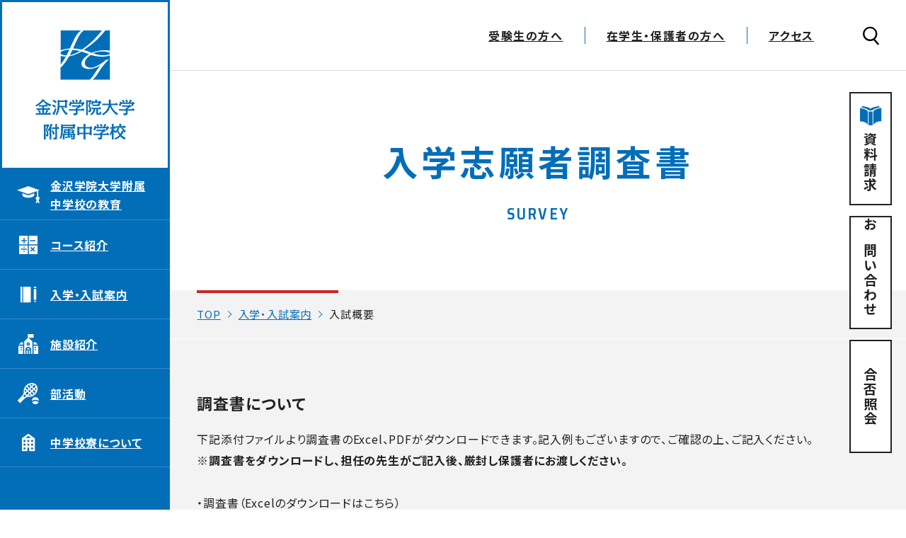

--- FILE ---
content_type: text/html; charset=UTF-8
request_url: https://www.kanazawa-gu.ac.jp/jhs/admission/tyousasyo/
body_size: 23110
content:
<!doctype html>
<html lang="ja">
<head prefix="og: http://ogp.me/ns#">
<!-- Google Tag Manager -->
<script>(function(w,d,s,l,i){w[l]=w[l]||[];w[l].push({'gtm.start':
new Date().getTime(),event:'gtm.js'});var f=d.getElementsByTagName(s)[0],
j=d.createElement(s),dl=l!='dataLayer'?'&l='+l:'';j.async=true;j.src=
'https://www.googletagmanager.com/gtm.js?id='+i+dl;f.parentNode.insertBefore(j,f);
})(window,document,'script','dataLayer','GTM-KQLXJHR');</script>
<!-- End Google Tag Manager -->
<meta charset="utf-8">
<meta name="viewport" content="width=device-width, initial-scale=1.0">
<meta name="format-detection" content="telephone=no">
<link rel="stylesheet" href="../../../jhs/css/style.css?ver=250905">
<link rel="icon" href="../../../jhs/images/common/favicon.ico">
<!-- <link rel="apple-touch-icon" sizes="180x180" href="../../../jhs/images/common/apple-touch-icon.png"> -->
<meta name='robots' content='index, follow, max-image-preview:large, max-snippet:-1, max-video-preview:-1' />
	<style>img:is([sizes="auto" i], [sizes^="auto," i]) { contain-intrinsic-size: 3000px 1500px }</style>
	
	<!-- This site is optimized with the Yoast SEO plugin v25.1 - https://yoast.com/wordpress/plugins/seo/ -->
	<title>入学志願者調査書 | 金沢学院大学附属中学校</title>
	<meta name="description" content="金沢学院大学附属中学校の入学志願者調査書 について紹介するページです。" />
	<link rel="canonical" href="https://www.kanazawa-gu.ac.jp/jhs/admission/tyousasyo/" />
	<meta property="og:locale" content="ja_JP" />
	<meta property="og:type" content="article" />
	<meta property="og:title" content="入学志願者調査書 | 金沢学院大学附属中学校" />
	<meta property="og:description" content="金沢学院大学附属中学校の入学志願者調査書 について紹介するページです。" />
	<meta property="og:url" content="https://www.kanazawa-gu.ac.jp/jhs/admission/tyousasyo/" />
	<meta property="og:site_name" content="金沢学院大学附属中学校" />
	<meta property="article:modified_time" content="2025-11-20T08:55:31+00:00" />
	<meta property="og:image" content="https://www.kanazawa-gu.ac.jp/jhs/_wp/wp-content/uploads/2021/06/ogp.png" />
	<meta property="og:image:width" content="1200" />
	<meta property="og:image:height" content="600" />
	<meta property="og:image:type" content="image/png" />
	<meta name="twitter:card" content="summary_large_image" />
	<meta name="twitter:label1" content="推定読み取り時間" />
	<meta name="twitter:data1" content="1分" />
	<script type="application/ld+json" class="yoast-schema-graph">{"@context":"https://schema.org","@graph":[{"@type":"WebPage","@id":"https://www.kanazawa-gu.ac.jp/jhs/admission/tyousasyo/","url":"https://www.kanazawa-gu.ac.jp/jhs/admission/tyousasyo/","name":"入学志願者調査書 | 金沢学院大学附属中学校","isPartOf":{"@id":"https://www.kanazawa-gu.ac.jp/jhs/#website"},"datePublished":"2021-10-28T05:14:01+00:00","dateModified":"2025-11-20T08:55:31+00:00","description":"金沢学院大学附属中学校の入学志願者調査書 について紹介するページです。","breadcrumb":{"@id":"https://www.kanazawa-gu.ac.jp/jhs/admission/tyousasyo/#breadcrumb"},"inLanguage":"ja","potentialAction":[{"@type":"ReadAction","target":["https://www.kanazawa-gu.ac.jp/jhs/admission/tyousasyo/"]}]},{"@type":"BreadcrumbList","@id":"https://www.kanazawa-gu.ac.jp/jhs/admission/tyousasyo/#breadcrumb","itemListElement":[{"@type":"ListItem","position":1,"name":"入学・入試案内","item":"https://www.kanazawa-gu.ac.jp/jhs/admission/"},{"@type":"ListItem","position":2,"name":"入学志願者調査書"}]},{"@type":"WebSite","@id":"https://www.kanazawa-gu.ac.jp/jhs/#website","url":"https://www.kanazawa-gu.ac.jp/jhs/","name":"金沢学院大学附属中学校","description":"","publisher":{"@id":"https://www.kanazawa-gu.ac.jp/jhs/#organization"},"potentialAction":[{"@type":"SearchAction","target":{"@type":"EntryPoint","urlTemplate":"https://www.kanazawa-gu.ac.jp/jhs/?s={search_term_string}"},"query-input":{"@type":"PropertyValueSpecification","valueRequired":true,"valueName":"search_term_string"}}],"inLanguage":"ja"},{"@type":"Organization","@id":"https://www.kanazawa-gu.ac.jp/jhs/#organization","name":"金沢学院大学附属中学校","url":"https://www.kanazawa-gu.ac.jp/jhs/","logo":{"@type":"ImageObject","inLanguage":"ja","@id":"https://www.kanazawa-gu.ac.jp/jhs/#/schema/logo/image/","url":"https://www.kanazawa-gu.ac.jp/jhs/_wp/wp-content/uploads/2021/06/ogp.png","contentUrl":"https://www.kanazawa-gu.ac.jp/jhs/_wp/wp-content/uploads/2021/06/ogp.png","width":1200,"height":600,"caption":"金沢学院大学附属中学校"},"image":{"@id":"https://www.kanazawa-gu.ac.jp/jhs/#/schema/logo/image/"}}]}</script>
	<!-- / Yoast SEO plugin. -->


<link rel='stylesheet' id='wp-block-library-css' href='https://www.kanazawa-gu.ac.jp/jhs/_wp/wp-includes/css/dist/block-library/style.min.css?ver=6.8.3' type='text/css' media='all' />
<style id='classic-theme-styles-inline-css' type='text/css'>
/*! This file is auto-generated */
.wp-block-button__link{color:#fff;background-color:#32373c;border-radius:9999px;box-shadow:none;text-decoration:none;padding:calc(.667em + 2px) calc(1.333em + 2px);font-size:1.125em}.wp-block-file__button{background:#32373c;color:#fff;text-decoration:none}
</style>
<style id='global-styles-inline-css' type='text/css'>
:root{--wp--preset--aspect-ratio--square: 1;--wp--preset--aspect-ratio--4-3: 4/3;--wp--preset--aspect-ratio--3-4: 3/4;--wp--preset--aspect-ratio--3-2: 3/2;--wp--preset--aspect-ratio--2-3: 2/3;--wp--preset--aspect-ratio--16-9: 16/9;--wp--preset--aspect-ratio--9-16: 9/16;--wp--preset--color--black: #000000;--wp--preset--color--cyan-bluish-gray: #abb8c3;--wp--preset--color--white: #ffffff;--wp--preset--color--pale-pink: #f78da7;--wp--preset--color--vivid-red: #cf2e2e;--wp--preset--color--luminous-vivid-orange: #ff6900;--wp--preset--color--luminous-vivid-amber: #fcb900;--wp--preset--color--light-green-cyan: #7bdcb5;--wp--preset--color--vivid-green-cyan: #00d084;--wp--preset--color--pale-cyan-blue: #8ed1fc;--wp--preset--color--vivid-cyan-blue: #0693e3;--wp--preset--color--vivid-purple: #9b51e0;--wp--preset--gradient--vivid-cyan-blue-to-vivid-purple: linear-gradient(135deg,rgba(6,147,227,1) 0%,rgb(155,81,224) 100%);--wp--preset--gradient--light-green-cyan-to-vivid-green-cyan: linear-gradient(135deg,rgb(122,220,180) 0%,rgb(0,208,130) 100%);--wp--preset--gradient--luminous-vivid-amber-to-luminous-vivid-orange: linear-gradient(135deg,rgba(252,185,0,1) 0%,rgba(255,105,0,1) 100%);--wp--preset--gradient--luminous-vivid-orange-to-vivid-red: linear-gradient(135deg,rgba(255,105,0,1) 0%,rgb(207,46,46) 100%);--wp--preset--gradient--very-light-gray-to-cyan-bluish-gray: linear-gradient(135deg,rgb(238,238,238) 0%,rgb(169,184,195) 100%);--wp--preset--gradient--cool-to-warm-spectrum: linear-gradient(135deg,rgb(74,234,220) 0%,rgb(151,120,209) 20%,rgb(207,42,186) 40%,rgb(238,44,130) 60%,rgb(251,105,98) 80%,rgb(254,248,76) 100%);--wp--preset--gradient--blush-light-purple: linear-gradient(135deg,rgb(255,206,236) 0%,rgb(152,150,240) 100%);--wp--preset--gradient--blush-bordeaux: linear-gradient(135deg,rgb(254,205,165) 0%,rgb(254,45,45) 50%,rgb(107,0,62) 100%);--wp--preset--gradient--luminous-dusk: linear-gradient(135deg,rgb(255,203,112) 0%,rgb(199,81,192) 50%,rgb(65,88,208) 100%);--wp--preset--gradient--pale-ocean: linear-gradient(135deg,rgb(255,245,203) 0%,rgb(182,227,212) 50%,rgb(51,167,181) 100%);--wp--preset--gradient--electric-grass: linear-gradient(135deg,rgb(202,248,128) 0%,rgb(113,206,126) 100%);--wp--preset--gradient--midnight: linear-gradient(135deg,rgb(2,3,129) 0%,rgb(40,116,252) 100%);--wp--preset--font-size--small: 13px;--wp--preset--font-size--medium: 20px;--wp--preset--font-size--large: 36px;--wp--preset--font-size--x-large: 42px;--wp--preset--spacing--20: 0.44rem;--wp--preset--spacing--30: 0.67rem;--wp--preset--spacing--40: 1rem;--wp--preset--spacing--50: 1.5rem;--wp--preset--spacing--60: 2.25rem;--wp--preset--spacing--70: 3.38rem;--wp--preset--spacing--80: 5.06rem;--wp--preset--shadow--natural: 6px 6px 9px rgba(0, 0, 0, 0.2);--wp--preset--shadow--deep: 12px 12px 50px rgba(0, 0, 0, 0.4);--wp--preset--shadow--sharp: 6px 6px 0px rgba(0, 0, 0, 0.2);--wp--preset--shadow--outlined: 6px 6px 0px -3px rgba(255, 255, 255, 1), 6px 6px rgba(0, 0, 0, 1);--wp--preset--shadow--crisp: 6px 6px 0px rgba(0, 0, 0, 1);}:where(.is-layout-flex){gap: 0.5em;}:where(.is-layout-grid){gap: 0.5em;}body .is-layout-flex{display: flex;}.is-layout-flex{flex-wrap: wrap;align-items: center;}.is-layout-flex > :is(*, div){margin: 0;}body .is-layout-grid{display: grid;}.is-layout-grid > :is(*, div){margin: 0;}:where(.wp-block-columns.is-layout-flex){gap: 2em;}:where(.wp-block-columns.is-layout-grid){gap: 2em;}:where(.wp-block-post-template.is-layout-flex){gap: 1.25em;}:where(.wp-block-post-template.is-layout-grid){gap: 1.25em;}.has-black-color{color: var(--wp--preset--color--black) !important;}.has-cyan-bluish-gray-color{color: var(--wp--preset--color--cyan-bluish-gray) !important;}.has-white-color{color: var(--wp--preset--color--white) !important;}.has-pale-pink-color{color: var(--wp--preset--color--pale-pink) !important;}.has-vivid-red-color{color: var(--wp--preset--color--vivid-red) !important;}.has-luminous-vivid-orange-color{color: var(--wp--preset--color--luminous-vivid-orange) !important;}.has-luminous-vivid-amber-color{color: var(--wp--preset--color--luminous-vivid-amber) !important;}.has-light-green-cyan-color{color: var(--wp--preset--color--light-green-cyan) !important;}.has-vivid-green-cyan-color{color: var(--wp--preset--color--vivid-green-cyan) !important;}.has-pale-cyan-blue-color{color: var(--wp--preset--color--pale-cyan-blue) !important;}.has-vivid-cyan-blue-color{color: var(--wp--preset--color--vivid-cyan-blue) !important;}.has-vivid-purple-color{color: var(--wp--preset--color--vivid-purple) !important;}.has-black-background-color{background-color: var(--wp--preset--color--black) !important;}.has-cyan-bluish-gray-background-color{background-color: var(--wp--preset--color--cyan-bluish-gray) !important;}.has-white-background-color{background-color: var(--wp--preset--color--white) !important;}.has-pale-pink-background-color{background-color: var(--wp--preset--color--pale-pink) !important;}.has-vivid-red-background-color{background-color: var(--wp--preset--color--vivid-red) !important;}.has-luminous-vivid-orange-background-color{background-color: var(--wp--preset--color--luminous-vivid-orange) !important;}.has-luminous-vivid-amber-background-color{background-color: var(--wp--preset--color--luminous-vivid-amber) !important;}.has-light-green-cyan-background-color{background-color: var(--wp--preset--color--light-green-cyan) !important;}.has-vivid-green-cyan-background-color{background-color: var(--wp--preset--color--vivid-green-cyan) !important;}.has-pale-cyan-blue-background-color{background-color: var(--wp--preset--color--pale-cyan-blue) !important;}.has-vivid-cyan-blue-background-color{background-color: var(--wp--preset--color--vivid-cyan-blue) !important;}.has-vivid-purple-background-color{background-color: var(--wp--preset--color--vivid-purple) !important;}.has-black-border-color{border-color: var(--wp--preset--color--black) !important;}.has-cyan-bluish-gray-border-color{border-color: var(--wp--preset--color--cyan-bluish-gray) !important;}.has-white-border-color{border-color: var(--wp--preset--color--white) !important;}.has-pale-pink-border-color{border-color: var(--wp--preset--color--pale-pink) !important;}.has-vivid-red-border-color{border-color: var(--wp--preset--color--vivid-red) !important;}.has-luminous-vivid-orange-border-color{border-color: var(--wp--preset--color--luminous-vivid-orange) !important;}.has-luminous-vivid-amber-border-color{border-color: var(--wp--preset--color--luminous-vivid-amber) !important;}.has-light-green-cyan-border-color{border-color: var(--wp--preset--color--light-green-cyan) !important;}.has-vivid-green-cyan-border-color{border-color: var(--wp--preset--color--vivid-green-cyan) !important;}.has-pale-cyan-blue-border-color{border-color: var(--wp--preset--color--pale-cyan-blue) !important;}.has-vivid-cyan-blue-border-color{border-color: var(--wp--preset--color--vivid-cyan-blue) !important;}.has-vivid-purple-border-color{border-color: var(--wp--preset--color--vivid-purple) !important;}.has-vivid-cyan-blue-to-vivid-purple-gradient-background{background: var(--wp--preset--gradient--vivid-cyan-blue-to-vivid-purple) !important;}.has-light-green-cyan-to-vivid-green-cyan-gradient-background{background: var(--wp--preset--gradient--light-green-cyan-to-vivid-green-cyan) !important;}.has-luminous-vivid-amber-to-luminous-vivid-orange-gradient-background{background: var(--wp--preset--gradient--luminous-vivid-amber-to-luminous-vivid-orange) !important;}.has-luminous-vivid-orange-to-vivid-red-gradient-background{background: var(--wp--preset--gradient--luminous-vivid-orange-to-vivid-red) !important;}.has-very-light-gray-to-cyan-bluish-gray-gradient-background{background: var(--wp--preset--gradient--very-light-gray-to-cyan-bluish-gray) !important;}.has-cool-to-warm-spectrum-gradient-background{background: var(--wp--preset--gradient--cool-to-warm-spectrum) !important;}.has-blush-light-purple-gradient-background{background: var(--wp--preset--gradient--blush-light-purple) !important;}.has-blush-bordeaux-gradient-background{background: var(--wp--preset--gradient--blush-bordeaux) !important;}.has-luminous-dusk-gradient-background{background: var(--wp--preset--gradient--luminous-dusk) !important;}.has-pale-ocean-gradient-background{background: var(--wp--preset--gradient--pale-ocean) !important;}.has-electric-grass-gradient-background{background: var(--wp--preset--gradient--electric-grass) !important;}.has-midnight-gradient-background{background: var(--wp--preset--gradient--midnight) !important;}.has-small-font-size{font-size: var(--wp--preset--font-size--small) !important;}.has-medium-font-size{font-size: var(--wp--preset--font-size--medium) !important;}.has-large-font-size{font-size: var(--wp--preset--font-size--large) !important;}.has-x-large-font-size{font-size: var(--wp--preset--font-size--x-large) !important;}
:where(.wp-block-post-template.is-layout-flex){gap: 1.25em;}:where(.wp-block-post-template.is-layout-grid){gap: 1.25em;}
:where(.wp-block-columns.is-layout-flex){gap: 2em;}:where(.wp-block-columns.is-layout-grid){gap: 2em;}
:root :where(.wp-block-pullquote){font-size: 1.5em;line-height: 1.6;}
</style>
</head>
<body class="wp-singular page-template-default page page-id-946 page-child parent-pageid-412 wp-theme-kanazawa-gu-jhs page-tyousasyo page-admission-tyousasyo">
<!-- Google Tag Manager (noscript) -->
<noscript><iframe src="https://www.googletagmanager.com/ns.html?id=GTM-KQLXJHR"
height="0" width="0" style="display:none;visibility:hidden"></iframe></noscript>
<!-- End Google Tag Manager (noscript) -->
<div id="container" class="l-container">
      
  <div class="l-header-wrap">
    <header class="l-header">
      <div class="inner">
        <h1 class="logo sp tb"><a href="https://www.kanazawa-gu.ac.jp/jhs/"><img src="https://www.kanazawa-gu.ac.jp/jhs/images/common/logo.svg" alt="金沢学院大学附属中学校" class="sp tb"></a></h1>

        <button type="button" class="search-btn"><img src="https://www.kanazawa-gu.ac.jp/jhs/images/common/icon_search.svg" alt="" class="search"></button>

        <div class="l-menu-btn">
          <span class="top"></span>
          <!-- <span class="middle"></span> -->
          <span class="bottom"></span>
        </div>

        <div class="pc">
          <ul class="l-sub-nav">
            <li><a href="https://www.kanazawa-gu.ac.jp/jhs/examinee/">受験生の方へ</a></li>
            <li><a href="https://www.kanazawa-gu.ac.jp/jhs/current/">在学生・保護者の方へ</a></li>
            <li><a href="https://www.kanazawa-gu.ac.jp/jhs/access/">アクセス</a></li>
          </ul>
        </div>
      </div>

      <div class="search-wrap">
        <div class="search-box">
          <form action="https://www.kanazawa-gu.ac.jp/jhs/search-results/">
            <script async src="https://cse.google.com/cse.js?cx=905c590a88f4f4e1c"></script>
            <div class="gcse-searchbox-only"></div>
          </form>
        </div>
      </div>
    </header>

    <div class="gnav-wrap">
      <div class="logo-wrap pc">
        <h1 class="logo"><a href="https://www.kanazawa-gu.ac.jp/jhs/"><img src="https://www.kanazawa-gu.ac.jp/jhs/images/common/logo_square.svg" alt="金沢学院大学附属中学校"></a></h1>
      </div>

      <nav class="l-gnav">
        <div class="inner">
          <div class="main">
            <ul class="list">
              <li class="education"><a href="https://www.kanazawa-gu.ac.jp/jhs/education/">金沢学院大学附属<br class="pc">中学校の教育</a></li>
              <li class="course"><a href="https://www.kanazawa-gu.ac.jp/jhs/course/">コース紹介</a></li>
              <li class="admission"><a href="https://www.kanazawa-gu.ac.jp/jhs/admission/">入学・入試案内</a></li>
              <li class="facility"><a href="https://www.kanazawa-gu.ac.jp/jhs/facility/">施設紹介</a></li>
              <li class="club"><a href="https://www.kanazawa-gu.ac.jp/jhs/club/">部活動</a></li>
              <li class="dormitory"><a href="https://www.kanazawa-gu.ac.jp/jhs/facility/dormitory/">中学校寮について</a></li>

                          </ul>
          </div>

          <div class="sp tb">
            <ul class="l-sub-nav">
              <li><a href="https://www.kanazawa-gu.ac.jp/jhs/examinee/">受験生の方へ</a></li>
              <li><a href="https://www.kanazawa-gu.ac.jp/jhs/current/">在学生・保護者の方へ</a></li>
              <li><a href="https://www.kanazawa-gu.ac.jp/jhs/access/">アクセス</a></li>
            </ul>
          </div>
        </div>
      </nav>
    </div>
  </div>

  <main class="l-main">





  <div class="l-mv">
  <h2 data-aos="fade" data-aos-anchor=".l-container" data-aos-delay="300"><span class="ja">入学志願者調査書</span><span class="en">SURVEY</span></h2>
</div>

<div class="l-page-path">
  <ul class="l-center">
    <li><a href="../../">TOP</a></li>
    <li><a href="../">入学・入試案内</a></li>
    <li><span>入試概要</span></li>
  </ul>
</div>

<div class="l-conts">
  <div class="l-section l-center">
    <section class="u-mb-small">
      <!-- <h3 class="c-small-bold-ttl--black">調査書について（準備中）</h3> -->
      <h3 class="c-small-bold-ttl--black">調査書について</h3>
      <p>
        下記添付ファイルより調査書のExcel、PDFがダウンロードできます。記入例もございますので、ご確認の上、ご記入ください。<br>
        <strong>※調査書をダウンロードし、担任の先生がご記入後、厳封し保護者にお渡しください。</strong></br></br>
      </p>
      <div><a href="https://www.kanazawa-gu.ac.jp/jhs/_wp/wp-content/uploads/2025/11/調査書2026年度用-記入用-1.xlsx" class="m-btn large arw" style="margin: 0 auto 57px 0;" target="_blank" rel="noopener noreferrer">・調査書（Excelのダウンロードはこちら）</a></div>
      <div><a href="https://www.kanazawa-gu.ac.jp/jhs/_wp/wp-content/uploads/2025/11/調査書2026年度用-記入用.pdf" class="m-btn large arw" style="margin: 0 auto 57px 0;" target="_blank" rel="noopener noreferrer">・調査書（PDFのダウンロードはこちら）</a></div>
      <div><a href="https://www.kanazawa-gu.ac.jp/jhs/_wp/wp-content/uploads/2025/11/調査書2026年度用見本（確定版）.pdf" class="m-btn large arw" style="margin: 0 auto 57px 0;" target="_blank" rel="noopener noreferrer">・調査書（記入例はこちら）</a></div>
    </section>
  </div>
</div>




  </main><!-- .l-main -->

    <div class="l-contact-nav">
        <a href="https://forms.gle/c1BLQeeKQhPSFCSy7" target="_blank" class="request"><span>資料請求</span></a>
    <a href="https://forms.gle/9hq67TdvW7ec9Sd98" target="_blank" class="inquiry"><span>お問い合わせ</span></a>

    <a href="https://go-pass.net/knzwguj" target="_blank" class="inquiry"><span>合否照会</span></a>
  
  </div>

  <footer class="l-footer">
    <div class="inner l-center">
      <div>
        <a href="https://www.kanazawa-gu.ac.jp/jhs/" class="logo"><img src="https://www.kanazawa-gu.ac.jp/jhs/images/common/logo_white.svg" alt="金沢学院大学附属中学校"></a>
        <p class="info">金沢学院大学附属中学校<br>
        〒920-1393 石川県金沢市末町10<br>
        TEL.<a href="tel:0762298801">076-229-8801</a>／FAX.076-229-8934<br>
        E-mail.<a href="mailto:chugakkou@kanazawa-gu.ac.jp">chugakkou@kanazawa-gu.ac.jp</a></p>
      </div>

      <div>
        <nav>
          <ul class="list">
            <li><a href="https://www.kanazawa-gu.ac.jp/" target="_blank" class="c-external-link">金沢学院大学</a></li>
                        <li><a href="https://forms.gle/9hq67TdvW7ec9Sd98" target="_blank">お問い合わせ</a></li>
            <li><a href="https://www.kanazawa-gu.ac.jp/college/" target="_blank" class="c-external-link">金沢学院短期大学</a></li>
            <li><a href="https://www.kanazawa-gu.ac.jp/jhs/sitepolicy/">サイトポリシー</a></li>             
            <li><a href="https://www.kanazawa-gu.ac.jp/hs" target="_blank" class="c-external-link">金沢学院大学附属高等学校</a></li>
            <li><a href="https://www.kanazawa-gu.ac.jp/jhs/privacypolicy/">個人情報保護方針</a></li>
            <li><a href="https://www.kanazawa-gu.ac.jp/hs2" target="_blank" class="c-external-link">金沢学院大学附属第二高等学校</a></li>
          </ul>
        </nav>
        <div class="copyright">
          <small>Copyright 2021 &copy; KANAZAWA GAKUIN Jr. High School All rights reserved.</small>
        </div>
      </div>
    </div>

    <button type="button" class="l-pagetop"></button>
  </footer>
</div><!-- .l-container -->
<!-- <script src="/js/lib/gsap.min.js"></script> -->
<!-- <script src="/js/lib/ScrollTrigger.min.js"></script> -->
<!-- <script src="/js/lib/web-animations.min.js"></script> -->
<!-- <script src="/js/lib/muuri.min.js"></script> -->
<!-- <script src="/js/lib/perfect-scrollbar.min.js"></script> -->
<script src="../../../jhs/js/common.js"></script>
<script type="speculationrules">
{"prefetch":[{"source":"document","where":{"and":[{"href_matches":"\/jhs\/*"},{"not":{"href_matches":["\/jhs\/_wp\/wp-*.php","\/jhs\/_wp\/wp-admin\/*","\/jhs\/_wp\/wp-content\/uploads\/*","\/jhs\/_wp\/wp-content\/*","\/jhs\/_wp\/wp-content\/plugins\/*","\/jhs\/_wp\/wp-content\/themes\/kanazawa-gu-jhs\/*","\/jhs\/*\\?(.+)"]}},{"not":{"selector_matches":"a[rel~=\"nofollow\"]"}},{"not":{"selector_matches":".no-prefetch, .no-prefetch a"}}]},"eagerness":"conservative"}]}
</script>
</body>
</html>


--- FILE ---
content_type: text/css
request_url: https://www.kanazawa-gu.ac.jp/jhs/css/style.css?ver=250905
body_size: 187456
content:
@charset "UTF-8";
/*------------------------------------------------------------
  reset.css customized
------------------------------------------------------------*/
@import url("https://fonts.googleapis.com/css2?family=Noto+Sans+JP:wght@400;700&display=swap");
@import url("https://fonts.googleapis.com/css2?family=Noto+Serif+JP:wght@400&display=swap");
@import url("https://fonts.googleapis.com/css2?family=Saira+Semi+Condensed:wght@400;500;600&display=swap");

*,
*::before,
*::after {
  box-sizing: border-box;
}

html,
body,
div,
span,
object,
iframe,
h1,
h2,
h3,
h4,
h5,
h6,
p,
blockquote,
pre,
a,
abbr,
address,
cite,
code,
del,
dfn,
em,
img,
ins,
kbd,
q,
s,
samp,
small,
strong,
sub,
sup,
var,
b,
u,
i,
dl,
dt,
dd,
ol,
ul,
li,
fieldset,
form,
label,
legend,
table,
caption,
tbody,
tfoot,
thead,
tr,
th,
td,
article,
aside,
canvas,
details,
embed,
figure,
figcaption,
footer,
header,
hgroup,
menu,
nav,
output,
ruby,
section,
summary,
time,
mark,
audio,
video {
  margin: 0;
  padding: 0;
  border: 0;
  font-size: 100%;
  vertical-align: baseline;
}

body {
  -webkit-text-size-adjust: 100%;
  -moz-osx-font-smoothing: grayscale;
  -webkit-font-smoothing: antialiased;
  font-feature-settings: "palt";
}

/* HTML5 display-role reset for older browsers */
article,
aside,
details,
figcaption,
figure,
footer,
header,
hgroup,
menu,
nav,
section {
  display: block;
}

audio,
canvas,
progress,
video {
  display: inline-block;
  vertical-align: baseline;
}

h1,
h2,
h3,
h4,
h5,
h6 {
  font-weight: 700;
}

ul {
  list-style: none;
}

ol {
  padding-left: 1.2em;
}

blockquote,
q {
  quotes: none;
}

blockquote:before,
blockquote:after,
q:before,
q:after {
  content: '';
  content: none;
}

table {
  border-collapse: collapse;
  border-spacing: 0;
}

ins {
  text-decoration: none;
}

del {
  text-decoration: line-through;
}

input,
button,
select,
optgroup,
option,
textarea {
  margin: 0;
  font-family: initial;
  font-size: inherit;
  line-height: inherit;
  cursor: pointer;
}

button,
input,
select {
  overflow: visible;
}

button,
select {
  text-transform: none;
}

textarea {
  overflow: auto;
  resize: vertical;
}

img {
  vertical-align: middle;
}

a {
  text-decoration: none;
  background-color: transparent;
}

a:active,
a:hover {
  text-decoration: none;
}

strong {
  font-weight: 700;
}

sub,
sup {
  position: relative;
  font-size: 75%;
  line-height: 0;
  vertical-align: baseline;
}

sub {
  bottom: -.25em;
}

sup {
  top: -.5em;
}

small{
  font-size: 0.8em;
}

/*------------------------------------------------------------
  vars
------------------------------------------------------------*/
/*------------------------------------------------------------
  form parts reset
------------------------------------------------------------*/
input,
button,
select,
optgroup,
option,
textarea {
  font-family: "Noto Sans JP", "Helvetica Neue", Arial, "Hiragino Kaku Gothic ProN", "Hiragino Sans", Meiryo, sans-serif;
}

/*
  input（ラジオボタン、チェックボックス以外）、textareaの設定
*/
input:not([type="radio"]):not([type="checkbox"]):not([type="file"]):not([type="submit"]),
textarea,
select {
  -webkit-appearance: none;
  -moz-appearance: none;
  appearance: none;
  display: block;
  width: 100%;
  margin: 0;
  padding: 8px 12px;
  border: 1px solid #dddddd;
  border-radius: 0;
  box-sizing: border-box;
  background: #f3f3f3;
  outline: none;
  cursor: auto;
}

@media screen and (min-width: 1024px) {

  input:not([type="radio"]):not([type="checkbox"]):not([type="file"]):not([type="submit"]),
  textarea,
  select {
    padding: 7px 15px;
  }
}

input:not([type="radio"]):not([type="checkbox"]):not([type="file"]):not([type="submit"]).wid-small,
textarea.wid-small,
select.wid-small {
  display: inline-block;
  width: 75px;
  margin: 0 5px;
}

input:not([type="radio"]):not([type="checkbox"]):not([type="file"]):not([type="submit"]).wid-small:first-child,
textarea.wid-small:first-child,
select.wid-small:first-child {
  margin-left: 0;
}

@media screen and (min-width: 1024px) {

  input:not([type="radio"]):not([type="checkbox"]):not([type="file"]):not([type="submit"]).wid-small,
  textarea.wid-small,
  select.wid-small {
    width: 175px;
    margin: 0 15px;
  }
}

input:not([type="radio"]):not([type="checkbox"]):not([type="file"]):not([type="submit"])[name='address'],
textarea[name='address'],
select[name='address'] {
  margin-top: 10px;
}

@media screen and (min-width: 1024px) {

  input:not([type="radio"]):not([type="checkbox"]):not([type="file"]):not([type="submit"])[name='address'],
  textarea[name='address'],
  select[name='address'] {
    margin-top: 15px;
  }
}

textarea {
  height: 200px;
  line-height: 1.5;
}

@media screen and (min-width: 1024px) {
  textarea {
    height: 230px;
  }
}

input::-webkit-input-placeholder,
textarea::-webkit-input-placeholder {
  color: #adadad;
}

input::-ms-input-placeholder,
textarea::-ms-input-placeholder {
  color: #adadad;
}

input::-moz-placeholder,
textarea::-moz-placeholder {
  color: #adadad;
}

input::-placeholder,
textarea::-placeholder {
  color: #adadad;
}

input[type="email"] {
  ime-mode: inactive;
}

input[name="address"] {
  ime-mode: active;
}

input[type="number"]::-webkit-outer-spin-button,
input[type="number"]::-webkit-inner-spin-button {
  -webkit-appearance: none;
  margin: 0;
}

input[type="number"] {
  -moz-appearance: textfield;
}

/*
  ラジオボタンの設定
*/
.radio-list li,
.radio-list .mwform-radio-field,
.wpcf7-radio li,
.wpcf7-radio .mwform-radio-field {
  display: inline-block;
  margin-right: 20px;
}

@media screen and (min-width: 1024px) {

  .radio-list li,
  .radio-list .mwform-radio-field,
  .wpcf7-radio li,
  .wpcf7-radio .mwform-radio-field {
    margin-right: 60px;
  }
}

input[type="radio"] {
  visibility: hidden;
  position: absolute;
}

input[type="radio"]+span {
  display: inline-block;
  position: relative;
  padding: 3px 3px 3px 25px;
  cursor: pointer;
}

input[type="radio"]+span::before,
input[type="radio"]+span::after {
  position: absolute;
  top: 50%;
  border-radius: 100%;
  transform: translate(0%, -50%);
  transition: all .2s;
  content: '';
}

input[type="radio"]+span::before {
  left: 0;
  width: 18px;
  height: 18px;
  border: 1px solid #dddddd;
  background: #f3f3f3;
}

input[type="radio"]+span:hover::before {
  background: #f3f3f3;
}

input[type="radio"]+span::after {
  opacity: 0;
  left: 4px;
  width: 10px;
  height: 10px;
  transform: translate(0%, -50%) scale(1.5);
  background: #036eb8;
}

input[type="radio"]:checked+span::before {
  border: 1px solid #dddddd;
}

input[type="radio"]:checked+span::after {
  opacity: 1;
  transform: translate(0%, -50%) scale(1);
}

/*
  チェックボックスの設定
*/
.checkbox-wrap label {
  margin-right: 20px;
}

@media screen and (min-width: 1024px) {
  .checkbox-wrap label {
    margin-right: 60px;
  }
}

input[type="checkbox"] {
  position: absolute;
  visibility: hidden;
}

input[type="checkbox"]+span {
  display: inline-block;
  position: relative;
  padding: 3px 3px 3px 26px;
  cursor: pointer;
  -webkit-transition: all .2s;
  transition: all .2s;
}

input[type="checkbox"]+span::before,
input[type="checkbox"]+span::after {
  position: absolute;
  content: '';
  -webkit-transition: all .2s;
  transition: all .2s;
}

input[type="checkbox"]+span::before {
  top: 50%;
  left: 0;
  width: 18px;
  height: 18px;
  transform: translate(0%, -50%);
  border: 1px solid #dddddd;
  background: #f3f3f3;
}

input[type="checkbox"]+span::after {
  opacity: 0;
  top: 50%;
  left: 3px;
  width: 13px;
  height: 8px;
  transform: translate(0%, -75%) rotate(-45deg) scale(0.5);
  border-left: 2px solid #036eb8;
  border-bottom: 2px solid #036eb8;
}

input[type="checkbox"]:checked+span::after {
  opacity: 1;
  transform: translate(0%, -75%) rotate(-45deg) scale(1);
}

/*
  セレクトボックスの設定
*/
.select-label,
.select-label--blue {
  display: block;
  position: relative;
}

.select-label:after,
.select-label--blue:after {
  display: block;
  position: absolute;
  content: '';
  top: 50%;
  right: 20px;
  transform: translate(0, -70%) rotate(135deg);
  width: 10px;
  height: 10px;
  border-top: 2px solid #036eb8;
  border-right: 2px solid #036eb8;
  pointer-events: none;
}

@media screen and (min-width: 1280px) {

  .select-label:after,
  .select-label--blue:after {
    right: 25px;
    width: 14px;
    height: 14px;
  }
}

.select-label select,
.select-label--blue select {
  position: relative;
  width: 100%;
  padding-top: 13px;
  padding-bottom: 13px;
  border-radius: 0;
  cursor: pointer;
}

.select-label select::-ms-expand,
.select-label--blue select::-ms-expand {
  display: none;
}

.select-label--blue:after {
  border-top-color: #FFF;
  border-right-color: #FFF;
}

.select-label--blue select {
  background: #036eb8;
  color: #FFF;
}

/*
  ボタンの設定
*/
button {
  -webkit-appearance: none;
  -moz-appearance: none;
  appearance: none;
  width: -webkit-max-content;
  width: -moz-max-content;
  width: max-content;
  padding: 0;
  border: none;
  border-radius: 0;
  background: transparent;
  outline: none;
}

.input-file-label {
  display: -webkit-flex;
  display: flex;
  -webkit-align-items: center;
  align-items: center;
  -webkit-justify-content: center;
  justify-content: center;
  width: -webkit-max-content;
  width: -moz-max-content;
  width: max-content;
  border: 1px solid #A1A1A1;
  background: linear-gradient(to bottom, #F6F6F6, #DEDEDE);
}

.input-file-label :hover {
  cursor: pointer;
}

.input-file-label input {
  display: none;
}

/*------------------------------------------------------------
  setting
------------------------------------------------------------*/
body {
  background: #FFF;
  color: #222222;
  font-size: 13px;
  font-size: 0.8125rem;
  font-weight: 400;
  font-family: "Noto Sans JP", "Helvetica Neue", Arial, "Hiragino Kaku Gothic ProN", "Hiragino Sans", Meiryo, sans-serif;
  line-height: 1.875;
  letter-spacing: 0.05em;
}

body.is-fixed {
  overflow: hidden;
}

@media screen and (min-width: 1280px) {
  body {
    font-size: 16px;
    font-size: 1rem;
    line-height: 1.875;
  }

  body.is-fixed {
    overflow: visible;
  }
}

a {
  color: #222222;
  transition: opacity 0.2s ease;
}

a:hover {
  opacity: 0.7;
}

a.slide_link:hover {
  opacity: 1;
}

p a {
  color: #036eb8;
  text-decoration: underline;
}

li a {
  color: #036eb8;
  text-decoration: underline;
}

button {
  transition: opacity 0.2s ease;
}

button:hover {
  opacity: 0.7;
}

img,
video {
  max-width: 100%;
  height: auto;
}

video,
iframe {
  display: block;
}

h1,
h2,
h3,
h4,
h5,
h6 {
  font-weight: normal;
}

ol li+li {
  margin-top: 8px;
}

@media screen and (min-width: 1024px) {
  ol li+li {
    margin-top: 12px;
  }
}

@media screen and (max-width: 767px) {

  .tb,
  .pc {
    display: none !important;
  }

  .sp {
    display: initial !important;
  }
}

@media screen and (min-width: 768px) and (max-width: 1279px) {

  .sp,
  .pc {
    display: none !important;
  }

  .tb {
    display: initial !important;
  }
}

@media screen and (min-width: 1280px) {

  .sp,
  .tb {
    display: none !important;
  }

  .pc {
    display: initial !important;
  }
}

@media screen and (min-width: 1280px) and (-ms-high-contrast: none),
screen and (min-width: 1280px) and (-ms-high-contrast: active) {
  .pc {
    display: block !important;
  }
}

/*------------------------------------------------------------
  plugins
------------------------------------------------------------*/
/*------------------------------------------------------------
  AOS
------------------------------------------------------------*/
body[data-aos-duration='50'] [data-aos],
[data-aos][data-aos][data-aos-duration='50'] {
  transition-duration: 50ms;
}

body[data-aos-delay='50'] [data-aos],
[data-aos][data-aos][data-aos-delay='50'] {
  transition-delay: 0;
}

body[data-aos-delay='50'] [data-aos].aos-animate,
[data-aos][data-aos][data-aos-delay='50'].aos-animate {
  transition-delay: 50ms;
}

body[data-aos-duration='100'] [data-aos],
[data-aos][data-aos][data-aos-duration='100'] {
  transition-duration: 100ms;
}

body[data-aos-delay='100'] [data-aos],
[data-aos][data-aos][data-aos-delay='100'] {
  transition-delay: 0;
}

body[data-aos-delay='100'] [data-aos].aos-animate,
[data-aos][data-aos][data-aos-delay='100'].aos-animate {
  transition-delay: 100ms;
}

body[data-aos-duration='150'] [data-aos],
[data-aos][data-aos][data-aos-duration='150'] {
  transition-duration: 150ms;
}

body[data-aos-delay='150'] [data-aos],
[data-aos][data-aos][data-aos-delay='150'] {
  transition-delay: 0;
}

body[data-aos-delay='150'] [data-aos].aos-animate,
[data-aos][data-aos][data-aos-delay='150'].aos-animate {
  transition-delay: 150ms;
}

body[data-aos-duration='200'] [data-aos],
[data-aos][data-aos][data-aos-duration='200'] {
  transition-duration: 200ms;
}

body[data-aos-delay='200'] [data-aos],
[data-aos][data-aos][data-aos-delay='200'] {
  transition-delay: 0;
}

body[data-aos-delay='200'] [data-aos].aos-animate,
[data-aos][data-aos][data-aos-delay='200'].aos-animate {
  transition-delay: 200ms;
}

body[data-aos-duration='250'] [data-aos],
[data-aos][data-aos][data-aos-duration='250'] {
  transition-duration: 250ms;
}

body[data-aos-delay='250'] [data-aos],
[data-aos][data-aos][data-aos-delay='250'] {
  transition-delay: 0;
}

body[data-aos-delay='250'] [data-aos].aos-animate,
[data-aos][data-aos][data-aos-delay='250'].aos-animate {
  transition-delay: 250ms;
}

body[data-aos-duration='300'] [data-aos],
[data-aos][data-aos][data-aos-duration='300'] {
  transition-duration: 300ms;
}

body[data-aos-delay='300'] [data-aos],
[data-aos][data-aos][data-aos-delay='300'] {
  transition-delay: 0;
}

body[data-aos-delay='300'] [data-aos].aos-animate,
[data-aos][data-aos][data-aos-delay='300'].aos-animate {
  transition-delay: 300ms;
}

body[data-aos-duration='350'] [data-aos],
[data-aos][data-aos][data-aos-duration='350'] {
  transition-duration: 350ms;
}

body[data-aos-delay='350'] [data-aos],
[data-aos][data-aos][data-aos-delay='350'] {
  transition-delay: 0;
}

body[data-aos-delay='350'] [data-aos].aos-animate,
[data-aos][data-aos][data-aos-delay='350'].aos-animate {
  transition-delay: 350ms;
}

body[data-aos-duration='400'] [data-aos],
[data-aos][data-aos][data-aos-duration='400'] {
  transition-duration: 400ms;
}

body[data-aos-delay='400'] [data-aos],
[data-aos][data-aos][data-aos-delay='400'] {
  transition-delay: 0;
}

body[data-aos-delay='400'] [data-aos].aos-animate,
[data-aos][data-aos][data-aos-delay='400'].aos-animate {
  transition-delay: 400ms;
}

body[data-aos-duration='450'] [data-aos],
[data-aos][data-aos][data-aos-duration='450'] {
  transition-duration: 450ms;
}

body[data-aos-delay='450'] [data-aos],
[data-aos][data-aos][data-aos-delay='450'] {
  transition-delay: 0;
}

body[data-aos-delay='450'] [data-aos].aos-animate,
[data-aos][data-aos][data-aos-delay='450'].aos-animate {
  transition-delay: 450ms;
}

body[data-aos-duration='500'] [data-aos],
[data-aos][data-aos][data-aos-duration='500'] {
  transition-duration: 500ms;
}

body[data-aos-delay='500'] [data-aos],
[data-aos][data-aos][data-aos-delay='500'] {
  transition-delay: 0;
}

body[data-aos-delay='500'] [data-aos].aos-animate,
[data-aos][data-aos][data-aos-delay='500'].aos-animate {
  transition-delay: 500ms;
}

body[data-aos-duration='550'] [data-aos],
[data-aos][data-aos][data-aos-duration='550'] {
  transition-duration: 550ms;
}

body[data-aos-delay='550'] [data-aos],
[data-aos][data-aos][data-aos-delay='550'] {
  transition-delay: 0;
}

body[data-aos-delay='550'] [data-aos].aos-animate,
[data-aos][data-aos][data-aos-delay='550'].aos-animate {
  transition-delay: 550ms;
}

body[data-aos-duration='600'] [data-aos],
[data-aos][data-aos][data-aos-duration='600'] {
  transition-duration: 600ms;
}

body[data-aos-delay='600'] [data-aos],
[data-aos][data-aos][data-aos-delay='600'] {
  transition-delay: 0;
}

body[data-aos-delay='600'] [data-aos].aos-animate,
[data-aos][data-aos][data-aos-delay='600'].aos-animate {
  transition-delay: 600ms;
}

body[data-aos-duration='650'] [data-aos],
[data-aos][data-aos][data-aos-duration='650'] {
  transition-duration: 650ms;
}

body[data-aos-delay='650'] [data-aos],
[data-aos][data-aos][data-aos-delay='650'] {
  transition-delay: 0;
}

body[data-aos-delay='650'] [data-aos].aos-animate,
[data-aos][data-aos][data-aos-delay='650'].aos-animate {
  transition-delay: 650ms;
}

body[data-aos-duration='700'] [data-aos],
[data-aos][data-aos][data-aos-duration='700'] {
  transition-duration: 700ms;
}

body[data-aos-delay='700'] [data-aos],
[data-aos][data-aos][data-aos-delay='700'] {
  transition-delay: 0;
}

body[data-aos-delay='700'] [data-aos].aos-animate,
[data-aos][data-aos][data-aos-delay='700'].aos-animate {
  transition-delay: 700ms;
}

body[data-aos-duration='750'] [data-aos],
[data-aos][data-aos][data-aos-duration='750'] {
  transition-duration: 750ms;
}

body[data-aos-delay='750'] [data-aos],
[data-aos][data-aos][data-aos-delay='750'] {
  transition-delay: 0;
}

body[data-aos-delay='750'] [data-aos].aos-animate,
[data-aos][data-aos][data-aos-delay='750'].aos-animate {
  transition-delay: 750ms;
}

body[data-aos-duration='800'] [data-aos],
[data-aos][data-aos][data-aos-duration='800'] {
  transition-duration: 800ms;
}

body[data-aos-delay='800'] [data-aos],
[data-aos][data-aos][data-aos-delay='800'] {
  transition-delay: 0;
}

body[data-aos-delay='800'] [data-aos].aos-animate,
[data-aos][data-aos][data-aos-delay='800'].aos-animate {
  transition-delay: 800ms;
}

body[data-aos-duration='850'] [data-aos],
[data-aos][data-aos][data-aos-duration='850'] {
  transition-duration: 850ms;
}

body[data-aos-delay='850'] [data-aos],
[data-aos][data-aos][data-aos-delay='850'] {
  transition-delay: 0;
}

body[data-aos-delay='850'] [data-aos].aos-animate,
[data-aos][data-aos][data-aos-delay='850'].aos-animate {
  transition-delay: 850ms;
}

body[data-aos-duration='900'] [data-aos],
[data-aos][data-aos][data-aos-duration='900'] {
  transition-duration: 900ms;
}

body[data-aos-delay='900'] [data-aos],
[data-aos][data-aos][data-aos-delay='900'] {
  transition-delay: 0;
}

body[data-aos-delay='900'] [data-aos].aos-animate,
[data-aos][data-aos][data-aos-delay='900'].aos-animate {
  transition-delay: 900ms;
}

body[data-aos-duration='950'] [data-aos],
[data-aos][data-aos][data-aos-duration='950'] {
  transition-duration: 950ms;
}

body[data-aos-delay='950'] [data-aos],
[data-aos][data-aos][data-aos-delay='950'] {
  transition-delay: 0;
}

body[data-aos-delay='950'] [data-aos].aos-animate,
[data-aos][data-aos][data-aos-delay='950'].aos-animate {
  transition-delay: 950ms;
}

body[data-aos-duration='1000'] [data-aos],
[data-aos][data-aos][data-aos-duration='1000'] {
  transition-duration: 1000ms;
}

body[data-aos-delay='1000'] [data-aos],
[data-aos][data-aos][data-aos-delay='1000'] {
  transition-delay: 0;
}

body[data-aos-delay='1000'] [data-aos].aos-animate,
[data-aos][data-aos][data-aos-delay='1000'].aos-animate {
  transition-delay: 1000ms;
}

body[data-aos-duration='1050'] [data-aos],
[data-aos][data-aos][data-aos-duration='1050'] {
  transition-duration: 1050ms;
}

body[data-aos-delay='1050'] [data-aos],
[data-aos][data-aos][data-aos-delay='1050'] {
  transition-delay: 0;
}

body[data-aos-delay='1050'] [data-aos].aos-animate,
[data-aos][data-aos][data-aos-delay='1050'].aos-animate {
  transition-delay: 1050ms;
}

body[data-aos-duration='1100'] [data-aos],
[data-aos][data-aos][data-aos-duration='1100'] {
  transition-duration: 1100ms;
}

body[data-aos-delay='1100'] [data-aos],
[data-aos][data-aos][data-aos-delay='1100'] {
  transition-delay: 0;
}

body[data-aos-delay='1100'] [data-aos].aos-animate,
[data-aos][data-aos][data-aos-delay='1100'].aos-animate {
  transition-delay: 1100ms;
}

body[data-aos-duration='1150'] [data-aos],
[data-aos][data-aos][data-aos-duration='1150'] {
  transition-duration: 1150ms;
}

body[data-aos-delay='1150'] [data-aos],
[data-aos][data-aos][data-aos-delay='1150'] {
  transition-delay: 0;
}

body[data-aos-delay='1150'] [data-aos].aos-animate,
[data-aos][data-aos][data-aos-delay='1150'].aos-animate {
  transition-delay: 1150ms;
}

body[data-aos-duration='1200'] [data-aos],
[data-aos][data-aos][data-aos-duration='1200'] {
  transition-duration: 1200ms;
}

body[data-aos-delay='1200'] [data-aos],
[data-aos][data-aos][data-aos-delay='1200'] {
  transition-delay: 0;
}

body[data-aos-delay='1200'] [data-aos].aos-animate,
[data-aos][data-aos][data-aos-delay='1200'].aos-animate {
  transition-delay: 1200ms;
}

body[data-aos-duration='1250'] [data-aos],
[data-aos][data-aos][data-aos-duration='1250'] {
  transition-duration: 1250ms;
}

body[data-aos-delay='1250'] [data-aos],
[data-aos][data-aos][data-aos-delay='1250'] {
  transition-delay: 0;
}

body[data-aos-delay='1250'] [data-aos].aos-animate,
[data-aos][data-aos][data-aos-delay='1250'].aos-animate {
  transition-delay: 1250ms;
}

body[data-aos-duration='1300'] [data-aos],
[data-aos][data-aos][data-aos-duration='1300'] {
  transition-duration: 1300ms;
}

body[data-aos-delay='1300'] [data-aos],
[data-aos][data-aos][data-aos-delay='1300'] {
  transition-delay: 0;
}

body[data-aos-delay='1300'] [data-aos].aos-animate,
[data-aos][data-aos][data-aos-delay='1300'].aos-animate {
  transition-delay: 1300ms;
}

body[data-aos-duration='1350'] [data-aos],
[data-aos][data-aos][data-aos-duration='1350'] {
  transition-duration: 1350ms;
}

body[data-aos-delay='1350'] [data-aos],
[data-aos][data-aos][data-aos-delay='1350'] {
  transition-delay: 0;
}

body[data-aos-delay='1350'] [data-aos].aos-animate,
[data-aos][data-aos][data-aos-delay='1350'].aos-animate {
  transition-delay: 1350ms;
}

body[data-aos-duration='1400'] [data-aos],
[data-aos][data-aos][data-aos-duration='1400'] {
  transition-duration: 1400ms;
}

body[data-aos-delay='1400'] [data-aos],
[data-aos][data-aos][data-aos-delay='1400'] {
  transition-delay: 0;
}

body[data-aos-delay='1400'] [data-aos].aos-animate,
[data-aos][data-aos][data-aos-delay='1400'].aos-animate {
  transition-delay: 1400ms;
}

body[data-aos-duration='1450'] [data-aos],
[data-aos][data-aos][data-aos-duration='1450'] {
  transition-duration: 1450ms;
}

body[data-aos-delay='1450'] [data-aos],
[data-aos][data-aos][data-aos-delay='1450'] {
  transition-delay: 0;
}

body[data-aos-delay='1450'] [data-aos].aos-animate,
[data-aos][data-aos][data-aos-delay='1450'].aos-animate {
  transition-delay: 1450ms;
}

body[data-aos-duration='1500'] [data-aos],
[data-aos][data-aos][data-aos-duration='1500'] {
  transition-duration: 1500ms;
}

body[data-aos-delay='1500'] [data-aos],
[data-aos][data-aos][data-aos-delay='1500'] {
  transition-delay: 0;
}

body[data-aos-delay='1500'] [data-aos].aos-animate,
[data-aos][data-aos][data-aos-delay='1500'].aos-animate {
  transition-delay: 1500ms;
}

body[data-aos-duration='1550'] [data-aos],
[data-aos][data-aos][data-aos-duration='1550'] {
  transition-duration: 1550ms;
}

body[data-aos-delay='1550'] [data-aos],
[data-aos][data-aos][data-aos-delay='1550'] {
  transition-delay: 0;
}

body[data-aos-delay='1550'] [data-aos].aos-animate,
[data-aos][data-aos][data-aos-delay='1550'].aos-animate {
  transition-delay: 1550ms;
}

body[data-aos-duration='1600'] [data-aos],
[data-aos][data-aos][data-aos-duration='1600'] {
  transition-duration: 1600ms;
}

body[data-aos-delay='1600'] [data-aos],
[data-aos][data-aos][data-aos-delay='1600'] {
  transition-delay: 0;
}

body[data-aos-delay='1600'] [data-aos].aos-animate,
[data-aos][data-aos][data-aos-delay='1600'].aos-animate {
  transition-delay: 1600ms;
}

body[data-aos-duration='1650'] [data-aos],
[data-aos][data-aos][data-aos-duration='1650'] {
  transition-duration: 1650ms;
}

body[data-aos-delay='1650'] [data-aos],
[data-aos][data-aos][data-aos-delay='1650'] {
  transition-delay: 0;
}

body[data-aos-delay='1650'] [data-aos].aos-animate,
[data-aos][data-aos][data-aos-delay='1650'].aos-animate {
  transition-delay: 1650ms;
}

body[data-aos-duration='1700'] [data-aos],
[data-aos][data-aos][data-aos-duration='1700'] {
  transition-duration: 1700ms;
}

body[data-aos-delay='1700'] [data-aos],
[data-aos][data-aos][data-aos-delay='1700'] {
  transition-delay: 0;
}

body[data-aos-delay='1700'] [data-aos].aos-animate,
[data-aos][data-aos][data-aos-delay='1700'].aos-animate {
  transition-delay: 1700ms;
}

body[data-aos-duration='1750'] [data-aos],
[data-aos][data-aos][data-aos-duration='1750'] {
  transition-duration: 1750ms;
}

body[data-aos-delay='1750'] [data-aos],
[data-aos][data-aos][data-aos-delay='1750'] {
  transition-delay: 0;
}

body[data-aos-delay='1750'] [data-aos].aos-animate,
[data-aos][data-aos][data-aos-delay='1750'].aos-animate {
  transition-delay: 1750ms;
}

body[data-aos-duration='1800'] [data-aos],
[data-aos][data-aos][data-aos-duration='1800'] {
  transition-duration: 1800ms;
}

body[data-aos-delay='1800'] [data-aos],
[data-aos][data-aos][data-aos-delay='1800'] {
  transition-delay: 0;
}

body[data-aos-delay='1800'] [data-aos].aos-animate,
[data-aos][data-aos][data-aos-delay='1800'].aos-animate {
  transition-delay: 1800ms;
}

body[data-aos-duration='1850'] [data-aos],
[data-aos][data-aos][data-aos-duration='1850'] {
  transition-duration: 1850ms;
}

body[data-aos-delay='1850'] [data-aos],
[data-aos][data-aos][data-aos-delay='1850'] {
  transition-delay: 0;
}

body[data-aos-delay='1850'] [data-aos].aos-animate,
[data-aos][data-aos][data-aos-delay='1850'].aos-animate {
  transition-delay: 1850ms;
}

body[data-aos-duration='1900'] [data-aos],
[data-aos][data-aos][data-aos-duration='1900'] {
  transition-duration: 1900ms;
}

body[data-aos-delay='1900'] [data-aos],
[data-aos][data-aos][data-aos-delay='1900'] {
  transition-delay: 0;
}

body[data-aos-delay='1900'] [data-aos].aos-animate,
[data-aos][data-aos][data-aos-delay='1900'].aos-animate {
  transition-delay: 1900ms;
}

body[data-aos-duration='1950'] [data-aos],
[data-aos][data-aos][data-aos-duration='1950'] {
  transition-duration: 1950ms;
}

body[data-aos-delay='1950'] [data-aos],
[data-aos][data-aos][data-aos-delay='1950'] {
  transition-delay: 0;
}

body[data-aos-delay='1950'] [data-aos].aos-animate,
[data-aos][data-aos][data-aos-delay='1950'].aos-animate {
  transition-delay: 1950ms;
}

body[data-aos-duration='2000'] [data-aos],
[data-aos][data-aos][data-aos-duration='2000'] {
  transition-duration: 2000ms;
}

body[data-aos-delay='2000'] [data-aos],
[data-aos][data-aos][data-aos-delay='2000'] {
  transition-delay: 0;
}

body[data-aos-delay='2000'] [data-aos].aos-animate,
[data-aos][data-aos][data-aos-delay='2000'].aos-animate {
  transition-delay: 2000ms;
}

body[data-aos-duration='2050'] [data-aos],
[data-aos][data-aos][data-aos-duration='2050'] {
  transition-duration: 2050ms;
}

body[data-aos-delay='2050'] [data-aos],
[data-aos][data-aos][data-aos-delay='2050'] {
  transition-delay: 0;
}

body[data-aos-delay='2050'] [data-aos].aos-animate,
[data-aos][data-aos][data-aos-delay='2050'].aos-animate {
  transition-delay: 2050ms;
}

body[data-aos-duration='2100'] [data-aos],
[data-aos][data-aos][data-aos-duration='2100'] {
  transition-duration: 2100ms;
}

body[data-aos-delay='2100'] [data-aos],
[data-aos][data-aos][data-aos-delay='2100'] {
  transition-delay: 0;
}

body[data-aos-delay='2100'] [data-aos].aos-animate,
[data-aos][data-aos][data-aos-delay='2100'].aos-animate {
  transition-delay: 2100ms;
}

body[data-aos-duration='2150'] [data-aos],
[data-aos][data-aos][data-aos-duration='2150'] {
  transition-duration: 2150ms;
}

body[data-aos-delay='2150'] [data-aos],
[data-aos][data-aos][data-aos-delay='2150'] {
  transition-delay: 0;
}

body[data-aos-delay='2150'] [data-aos].aos-animate,
[data-aos][data-aos][data-aos-delay='2150'].aos-animate {
  transition-delay: 2150ms;
}

body[data-aos-duration='2200'] [data-aos],
[data-aos][data-aos][data-aos-duration='2200'] {
  transition-duration: 2200ms;
}

body[data-aos-delay='2200'] [data-aos],
[data-aos][data-aos][data-aos-delay='2200'] {
  transition-delay: 0;
}

body[data-aos-delay='2200'] [data-aos].aos-animate,
[data-aos][data-aos][data-aos-delay='2200'].aos-animate {
  transition-delay: 2200ms;
}

body[data-aos-duration='2250'] [data-aos],
[data-aos][data-aos][data-aos-duration='2250'] {
  transition-duration: 2250ms;
}

body[data-aos-delay='2250'] [data-aos],
[data-aos][data-aos][data-aos-delay='2250'] {
  transition-delay: 0;
}

body[data-aos-delay='2250'] [data-aos].aos-animate,
[data-aos][data-aos][data-aos-delay='2250'].aos-animate {
  transition-delay: 2250ms;
}

body[data-aos-duration='2300'] [data-aos],
[data-aos][data-aos][data-aos-duration='2300'] {
  transition-duration: 2300ms;
}

body[data-aos-delay='2300'] [data-aos],
[data-aos][data-aos][data-aos-delay='2300'] {
  transition-delay: 0;
}

body[data-aos-delay='2300'] [data-aos].aos-animate,
[data-aos][data-aos][data-aos-delay='2300'].aos-animate {
  transition-delay: 2300ms;
}

body[data-aos-duration='2350'] [data-aos],
[data-aos][data-aos][data-aos-duration='2350'] {
  transition-duration: 2350ms;
}

body[data-aos-delay='2350'] [data-aos],
[data-aos][data-aos][data-aos-delay='2350'] {
  transition-delay: 0;
}

body[data-aos-delay='2350'] [data-aos].aos-animate,
[data-aos][data-aos][data-aos-delay='2350'].aos-animate {
  transition-delay: 2350ms;
}

body[data-aos-duration='2400'] [data-aos],
[data-aos][data-aos][data-aos-duration='2400'] {
  transition-duration: 2400ms;
}

body[data-aos-delay='2400'] [data-aos],
[data-aos][data-aos][data-aos-delay='2400'] {
  transition-delay: 0;
}

body[data-aos-delay='2400'] [data-aos].aos-animate,
[data-aos][data-aos][data-aos-delay='2400'].aos-animate {
  transition-delay: 2400ms;
}

body[data-aos-duration='2450'] [data-aos],
[data-aos][data-aos][data-aos-duration='2450'] {
  transition-duration: 2450ms;
}

body[data-aos-delay='2450'] [data-aos],
[data-aos][data-aos][data-aos-delay='2450'] {
  transition-delay: 0;
}

body[data-aos-delay='2450'] [data-aos].aos-animate,
[data-aos][data-aos][data-aos-delay='2450'].aos-animate {
  transition-delay: 2450ms;
}

body[data-aos-duration='2500'] [data-aos],
[data-aos][data-aos][data-aos-duration='2500'] {
  transition-duration: 2500ms;
}

body[data-aos-delay='2500'] [data-aos],
[data-aos][data-aos][data-aos-delay='2500'] {
  transition-delay: 0;
}

body[data-aos-delay='2500'] [data-aos].aos-animate,
[data-aos][data-aos][data-aos-delay='2500'].aos-animate {
  transition-delay: 2500ms;
}

body[data-aos-duration='2550'] [data-aos],
[data-aos][data-aos][data-aos-duration='2550'] {
  transition-duration: 2550ms;
}

body[data-aos-delay='2550'] [data-aos],
[data-aos][data-aos][data-aos-delay='2550'] {
  transition-delay: 0;
}

body[data-aos-delay='2550'] [data-aos].aos-animate,
[data-aos][data-aos][data-aos-delay='2550'].aos-animate {
  transition-delay: 2550ms;
}

body[data-aos-duration='2600'] [data-aos],
[data-aos][data-aos][data-aos-duration='2600'] {
  transition-duration: 2600ms;
}

body[data-aos-delay='2600'] [data-aos],
[data-aos][data-aos][data-aos-delay='2600'] {
  transition-delay: 0;
}

body[data-aos-delay='2600'] [data-aos].aos-animate,
[data-aos][data-aos][data-aos-delay='2600'].aos-animate {
  transition-delay: 2600ms;
}

body[data-aos-duration='2650'] [data-aos],
[data-aos][data-aos][data-aos-duration='2650'] {
  transition-duration: 2650ms;
}

body[data-aos-delay='2650'] [data-aos],
[data-aos][data-aos][data-aos-delay='2650'] {
  transition-delay: 0;
}

body[data-aos-delay='2650'] [data-aos].aos-animate,
[data-aos][data-aos][data-aos-delay='2650'].aos-animate {
  transition-delay: 2650ms;
}

body[data-aos-duration='2700'] [data-aos],
[data-aos][data-aos][data-aos-duration='2700'] {
  transition-duration: 2700ms;
}

body[data-aos-delay='2700'] [data-aos],
[data-aos][data-aos][data-aos-delay='2700'] {
  transition-delay: 0;
}

body[data-aos-delay='2700'] [data-aos].aos-animate,
[data-aos][data-aos][data-aos-delay='2700'].aos-animate {
  transition-delay: 2700ms;
}

body[data-aos-duration='2750'] [data-aos],
[data-aos][data-aos][data-aos-duration='2750'] {
  transition-duration: 2750ms;
}

body[data-aos-delay='2750'] [data-aos],
[data-aos][data-aos][data-aos-delay='2750'] {
  transition-delay: 0;
}

body[data-aos-delay='2750'] [data-aos].aos-animate,
[data-aos][data-aos][data-aos-delay='2750'].aos-animate {
  transition-delay: 2750ms;
}

body[data-aos-duration='2800'] [data-aos],
[data-aos][data-aos][data-aos-duration='2800'] {
  transition-duration: 2800ms;
}

body[data-aos-delay='2800'] [data-aos],
[data-aos][data-aos][data-aos-delay='2800'] {
  transition-delay: 0;
}

body[data-aos-delay='2800'] [data-aos].aos-animate,
[data-aos][data-aos][data-aos-delay='2800'].aos-animate {
  transition-delay: 2800ms;
}

body[data-aos-duration='2850'] [data-aos],
[data-aos][data-aos][data-aos-duration='2850'] {
  transition-duration: 2850ms;
}

body[data-aos-delay='2850'] [data-aos],
[data-aos][data-aos][data-aos-delay='2850'] {
  transition-delay: 0;
}

body[data-aos-delay='2850'] [data-aos].aos-animate,
[data-aos][data-aos][data-aos-delay='2850'].aos-animate {
  transition-delay: 2850ms;
}

body[data-aos-duration='2900'] [data-aos],
[data-aos][data-aos][data-aos-duration='2900'] {
  transition-duration: 2900ms;
}

body[data-aos-delay='2900'] [data-aos],
[data-aos][data-aos][data-aos-delay='2900'] {
  transition-delay: 0;
}

body[data-aos-delay='2900'] [data-aos].aos-animate,
[data-aos][data-aos][data-aos-delay='2900'].aos-animate {
  transition-delay: 2900ms;
}

body[data-aos-duration='2950'] [data-aos],
[data-aos][data-aos][data-aos-duration='2950'] {
  transition-duration: 2950ms;
}

body[data-aos-delay='2950'] [data-aos],
[data-aos][data-aos][data-aos-delay='2950'] {
  transition-delay: 0;
}

body[data-aos-delay='2950'] [data-aos].aos-animate,
[data-aos][data-aos][data-aos-delay='2950'].aos-animate {
  transition-delay: 2950ms;
}

body[data-aos-duration='3000'] [data-aos],
[data-aos][data-aos][data-aos-duration='3000'] {
  transition-duration: 3000ms;
}

body[data-aos-delay='3000'] [data-aos],
[data-aos][data-aos][data-aos-delay='3000'] {
  transition-delay: 0;
}

body[data-aos-delay='3000'] [data-aos].aos-animate,
[data-aos][data-aos][data-aos-delay='3000'].aos-animate {
  transition-delay: 3000ms;
}

body[data-aos-easing="linear"] [data-aos],
[data-aos][data-aos][data-aos-easing="linear"] {
  transition-timing-function: cubic-bezier(0.25, 0.25, 0.75, 0.75);
}

body[data-aos-easing="ease"] [data-aos],
[data-aos][data-aos][data-aos-easing="ease"] {
  transition-timing-function: cubic-bezier(0.25, 0.1, 0.25, 1);
}

body[data-aos-easing="ease-in"] [data-aos],
[data-aos][data-aos][data-aos-easing="ease-in"] {
  transition-timing-function: cubic-bezier(0.42, 0, 1, 1);
}

body[data-aos-easing="ease-out"] [data-aos],
[data-aos][data-aos][data-aos-easing="ease-out"] {
  transition-timing-function: cubic-bezier(0, 0, 0.58, 1);
}

body[data-aos-easing="ease-in-out"] [data-aos],
[data-aos][data-aos][data-aos-easing="ease-in-out"] {
  transition-timing-function: cubic-bezier(0.42, 0, 0.58, 1);
}

body[data-aos-easing="ease-in-back"] [data-aos],
[data-aos][data-aos][data-aos-easing="ease-in-back"] {
  transition-timing-function: cubic-bezier(0.6, -0.28, 0.735, 0.045);
}

body[data-aos-easing="ease-out-back"] [data-aos],
[data-aos][data-aos][data-aos-easing="ease-out-back"] {
  transition-timing-function: cubic-bezier(0.175, 0.885, 0.32, 1.275);
}

body[data-aos-easing="ease-in-out-back"] [data-aos],
[data-aos][data-aos][data-aos-easing="ease-in-out-back"] {
  transition-timing-function: cubic-bezier(0.68, -0.55, 0.265, 1.55);
}

body[data-aos-easing="ease-in-sine"] [data-aos],
[data-aos][data-aos][data-aos-easing="ease-in-sine"] {
  transition-timing-function: cubic-bezier(0.47, 0, 0.745, 0.715);
}

body[data-aos-easing="ease-out-sine"] [data-aos],
[data-aos][data-aos][data-aos-easing="ease-out-sine"] {
  transition-timing-function: cubic-bezier(0.39, 0.575, 0.565, 1);
}

body[data-aos-easing="ease-in-out-sine"] [data-aos],
[data-aos][data-aos][data-aos-easing="ease-in-out-sine"] {
  transition-timing-function: cubic-bezier(0.445, 0.05, 0.55, 0.95);
}

body[data-aos-easing="ease-in-quad"] [data-aos],
[data-aos][data-aos][data-aos-easing="ease-in-quad"] {
  transition-timing-function: cubic-bezier(0.55, 0.085, 0.68, 0.53);
}

body[data-aos-easing="ease-out-quad"] [data-aos],
[data-aos][data-aos][data-aos-easing="ease-out-quad"] {
  transition-timing-function: cubic-bezier(0.25, 0.46, 0.45, 0.94);
}

body[data-aos-easing="ease-in-out-quad"] [data-aos],
[data-aos][data-aos][data-aos-easing="ease-in-out-quad"] {
  transition-timing-function: cubic-bezier(0.455, 0.03, 0.515, 0.955);
}

body[data-aos-easing="ease-in-cubic"] [data-aos],
[data-aos][data-aos][data-aos-easing="ease-in-cubic"] {
  transition-timing-function: cubic-bezier(0.55, 0.085, 0.68, 0.53);
}

body[data-aos-easing="ease-out-cubic"] [data-aos],
[data-aos][data-aos][data-aos-easing="ease-out-cubic"] {
  transition-timing-function: cubic-bezier(0.25, 0.46, 0.45, 0.94);
}

body[data-aos-easing="ease-in-out-cubic"] [data-aos],
[data-aos][data-aos][data-aos-easing="ease-in-out-cubic"] {
  transition-timing-function: cubic-bezier(0.455, 0.03, 0.515, 0.955);
}

body[data-aos-easing="ease-in-quart"] [data-aos],
[data-aos][data-aos][data-aos-easing="ease-in-quart"] {
  transition-timing-function: cubic-bezier(0.55, 0.085, 0.68, 0.53);
}

body[data-aos-easing="ease-out-quart"] [data-aos],
[data-aos][data-aos][data-aos-easing="ease-out-quart"] {
  transition-timing-function: cubic-bezier(0.25, 0.46, 0.45, 0.94);
}

body[data-aos-easing="ease-in-out-quart"] [data-aos],
[data-aos][data-aos][data-aos-easing="ease-in-out-quart"] {
  transition-timing-function: cubic-bezier(0.455, 0.03, 0.515, 0.955);
}

/**
 * Fade animations:
 * fade
 * fade-up, fade-down, fade-left, fade-right
 * fade-up-right, fade-up-left, fade-down-right, fade-down-left
 */
[data-aos^='fade'][data-aos^='fade'] {
  opacity: 0;
  transition-property: opacity, transform;
}

[data-aos^='fade'][data-aos^='fade'].aos-animate {
  opacity: 1;
  transform: translate3d(0, 0, 0);
}

[data-aos='fade-up'] {
  transform: translate3d(0, 30px, 0);
}

[data-aos='fade-down'] {
  transform: translate3d(0, -30px, 0);
}

[data-aos='fade-right'] {
  transform: translate3d(-30px, 0, 0);
}

[data-aos='fade-left'] {
  transform: translate3d(30px, 0, 0);
}

[data-aos='fade-up-right'] {
  transform: translate3d(-30px, 30px, 0);
}

[data-aos='fade-up-left'] {
  transform: translate3d(30px, 30px, 0);
}

[data-aos='fade-down-right'] {
  transform: translate3d(-30px, -30px, 0);
}

[data-aos='fade-down-left'] {
  transform: translate3d(30px, -30px, 0);
}

/**
 * Zoom animations:
 * zoom-in, zoom-in-up, zoom-in-down, zoom-in-left, zoom-in-right
 * zoom-out, zoom-out-up, zoom-out-down, zoom-out-left, zoom-out-right
 */
[data-aos^='zoom'][data-aos^='zoom'] {
  opacity: 0;
  transition-property: opacity, transform;
}

[data-aos^='zoom'][data-aos^='zoom'].aos-animate {
  opacity: 1;
  transform: translate3d(0, 0, 0) scale(1);
}

[data-aos='zoom-in'] {
  transform: scale(0.6);
}

[data-aos='zoom-in-up'] {
  transform: translate3d(0, 30px, 0) scale(0.6);
}

[data-aos='zoom-in-down'] {
  transform: translate3d(0, -30px, 0) scale(0.6);
}

[data-aos='zoom-in-right'] {
  transform: translate3d(-30px, 0, 0) scale(0.6);
}

[data-aos='zoom-in-left'] {
  transform: translate3d(30px, 0, 0) scale(0.6);
}

[data-aos='zoom-out'] {
  transform: scale(1.2);
}

[data-aos='zoom-out-up'] {
  transform: translate3d(0, 30px, 0) scale(1.2);
}

[data-aos='zoom-out-down'] {
  transform: translate3d(0, -30px, 0) scale(1.2);
}

[data-aos='zoom-out-right'] {
  transform: translate3d(-30px, 0, 0) scale(1.2);
}

[data-aos='zoom-out-left'] {
  transform: translate3d(30px, 0, 0) scale(1.2);
}

/**
 * Slide animations
 */
[data-aos^='slide'][data-aos^='slide'] {
  transition-property: transform;
}

[data-aos^='slide'][data-aos^='slide'].aos-animate {
  transform: translate3d(0, 0, 0);
}

[data-aos='slide-up'] {
  transform: translate3d(0, 100%, 0);
}

[data-aos='slide-down'] {
  transform: translate3d(0, -100%, 0);
}

[data-aos='slide-right'] {
  transform: translate3d(-100%, 0, 0);
}

[data-aos='slide-left'] {
  transform: translate3d(100%, 0, 0);
}

/**
 * Flip animations:
 * flip-left, flip-right, flip-up, flip-down
 */
[data-aos^='flip'][data-aos^='flip'] {
  backface-visibility: hidden;
  transition-property: transform;
}

[data-aos='flip-left'] {
  transform: perspective(2500px) rotateY(-100deg);
}

[data-aos='flip-left'].aos-animate {
  transform: perspective(2500px) rotateY(0);
}

[data-aos='flip-right'] {
  transform: perspective(2500px) rotateY(100deg);
}

[data-aos='flip-right'].aos-animate {
  transform: perspective(2500px) rotateY(0);
}

[data-aos='flip-up'] {
  transform: perspective(2500px) rotateX(-100deg);
}

[data-aos='flip-up'].aos-animate {
  transform: perspective(2500px) rotateX(0);
}

[data-aos='flip-down'] {
  transform: perspective(2500px) rotateX(100deg);
}

[data-aos='flip-down'].aos-animate {
  transform: perspective(2500px) rotateX(0);
}

/**
 * Swiper 5.4.5
 * Most modern mobile touch slider and framework with hardware accelerated transitions
 * http://swiperjs.com
 *
 * Copyright 2014-2020 Vladimir Kharlampidi
 *
 * Released under the MIT License
 *
 * Released on: June 16, 2020
 */
@font-face {
  font-family: 'swiper-icons';
  src: url("data:application/font-woff;charset=utf-8;base64, [base64]//wADZ2x5ZgAAAywAAADMAAAD2MHtryVoZWFkAAABbAAAADAAAAA2E2+eoWhoZWEAAAGcAAAAHwAAACQC9gDzaG10eAAAAigAAAAZAAAArgJkABFsb2NhAAAC0AAAAFoAAABaFQAUGG1heHAAAAG8AAAAHwAAACAAcABAbmFtZQAAA/gAAAE5AAACXvFdBwlwb3N0AAAFNAAAAGIAAACE5s74hXjaY2BkYGAAYpf5Hu/j+W2+MnAzMYDAzaX6QjD6/4//Bxj5GA8AuRwMYGkAPywL13jaY2BkYGA88P8Agx4j+/8fQDYfA1AEBWgDAIB2BOoAeNpjYGRgYNBh4GdgYgABEMnIABJzYNADCQAACWgAsQB42mNgYfzCOIGBlYGB0YcxjYGBwR1Kf2WQZGhhYGBiYGVmgAFGBiQQkOaawtDAoMBQxXjg/wEGPcYDDA4wNUA2CCgwsAAAO4EL6gAAeNpj2M0gyAACqxgGNWBkZ2D4/wMA+xkDdgAAAHjaY2BgYGaAYBkGRgYQiAHyGMF8FgYHIM3DwMHABGQrMOgyWDLEM1T9/w8UBfEMgLzE////P/5//f/V/xv+r4eaAAeMbAxwIUYmIMHEgKYAYjUcsDAwsLKxc3BycfPw8jEQA/[base64]/uznmfPFBNODM2K7MTQ45YEAZqGP81AmGGcF3iPqOop0r1SPTaTbVkfUe4HXj97wYE+yNwWYxwWu4v1ugWHgo3S1XdZEVqWM7ET0cfnLGxWfkgR42o2PvWrDMBSFj/IHLaF0zKjRgdiVMwScNRAoWUoH78Y2icB/yIY09An6AH2Bdu/UB+yxopYshQiEvnvu0dURgDt8QeC8PDw7Fpji3fEA4z/PEJ6YOB5hKh4dj3EvXhxPqH/SKUY3rJ7srZ4FZnh1PMAtPhwP6fl2PMJMPDgeQ4rY8YT6Gzao0eAEA409DuggmTnFnOcSCiEiLMgxCiTI6Cq5DZUd3Qmp10vO0LaLTd2cjN4fOumlc7lUYbSQcZFkutRG7g6JKZKy0RmdLY680CDnEJ+UMkpFFe1RN7nxdVpXrC4aTtnaurOnYercZg2YVmLN/d/gczfEimrE/fs/bOuq29Zmn8tloORaXgZgGa78yO9/cnXm2BpaGvq25Dv9S4E9+5SIc9PqupJKhYFSSl47+Qcr1mYNAAAAeNptw0cKwkAAAMDZJA8Q7OUJvkLsPfZ6zFVERPy8qHh2YER+3i/BP83vIBLLySsoKimrqKqpa2hp6+jq6RsYGhmbmJqZSy0sraxtbO3sHRydnEMU4uR6yx7JJXveP7WrDycAAAAAAAH//wACeNpjYGRgYOABYhkgZgJCZgZNBkYGLQZtIJsFLMYAAAw3ALgAeNolizEKgDAQBCchRbC2sFER0YD6qVQiBCv/H9ezGI6Z5XBAw8CBK/m5iQQVauVbXLnOrMZv2oLdKFa8Pjuru2hJzGabmOSLzNMzvutpB3N42mNgZGBg4GKQYzBhYMxJLMlj4GBgAYow/P/PAJJhLM6sSoWKfWCAAwDAjgbRAAB42mNgYGBkAIIbCZo5IPrmUn0hGA0AO8EFTQAA") format("woff");
  font-weight: 400;
  font-style: normal;
}

:root {
  --swiper-theme-color: #007aff;
}

.swiper-container {
  margin-left: auto;
  margin-right: auto;
  position: relative;
  overflow: hidden;
  list-style: none;
  padding: 0;
  /* Fix of Webkit flickering */
  z-index: 1;
}

.swiper-container-vertical>.swiper-wrapper {
  flex-direction: column;
}

.swiper-wrapper {
  position: relative;
  width: 100%;
  height: 100%;
  z-index: 1;
  display: flex;
  transition-property: transform;
  box-sizing: content-box;
}

.swiper-container-android .swiper-slide,
.swiper-wrapper {
  transform: translate3d(0px, 0, 0);
}

.swiper-container-multirow>.swiper-wrapper {
  flex-wrap: wrap;
}

.swiper-container-multirow-column>.swiper-wrapper {
  flex-wrap: wrap;
  flex-direction: column;
}

.swiper-container-free-mode>.swiper-wrapper {
  transition-timing-function: ease-out;
  margin: 0 auto;
}

.swiper-slide {
  flex-shrink: 0;
  width: 100%;
  height: 100%;
  position: relative;
  transition-property: transform;
}

.swiper-slide-invisible-blank {
  visibility: hidden;
}

/* Auto Height */
.swiper-container-autoheight,
.swiper-container-autoheight .swiper-slide {
  height: auto;
}

.swiper-container-autoheight .swiper-wrapper {
  align-items: flex-start;
  transition-property: transform, height;
}

/* 3D Effects */
.swiper-container-3d {
  perspective: 1200px;
}

.swiper-container-3d .swiper-wrapper,
.swiper-container-3d .swiper-slide,
.swiper-container-3d .swiper-slide-shadow-left,
.swiper-container-3d .swiper-slide-shadow-right,
.swiper-container-3d .swiper-slide-shadow-top,
.swiper-container-3d .swiper-slide-shadow-bottom,
.swiper-container-3d .swiper-cube-shadow {
  transform-style: preserve-3d;
}

.swiper-container-3d .swiper-slide-shadow-left,
.swiper-container-3d .swiper-slide-shadow-right,
.swiper-container-3d .swiper-slide-shadow-top,
.swiper-container-3d .swiper-slide-shadow-bottom {
  position: absolute;
  left: 0;
  top: 0;
  width: 100%;
  height: 100%;
  pointer-events: none;
  z-index: 10;
}

.swiper-container-3d .swiper-slide-shadow-left {
  background-image: linear-gradient(to left, rgba(0, 0, 0, 0.5), rgba(0, 0, 0, 0));
}

.swiper-container-3d .swiper-slide-shadow-right {
  background-image: linear-gradient(to right, rgba(0, 0, 0, 0.5), rgba(0, 0, 0, 0));
}

.swiper-container-3d .swiper-slide-shadow-top {
  background-image: linear-gradient(to top, rgba(0, 0, 0, 0.5), rgba(0, 0, 0, 0));
}

.swiper-container-3d .swiper-slide-shadow-bottom {
  background-image: linear-gradient(to bottom, rgba(0, 0, 0, 0.5), rgba(0, 0, 0, 0));
}

/* CSS Mode */
.swiper-container-css-mode>.swiper-wrapper {
  overflow: auto;
  scrollbar-width: none;
  /* For Firefox */
  -ms-overflow-style: none;
  /* For Internet Explorer and Edge */
}

.swiper-container-css-mode>.swiper-wrapper::-webkit-scrollbar {
  display: none;
}

.swiper-container-css-mode>.swiper-wrapper>.swiper-slide {
  scroll-snap-align: start start;
}

.swiper-container-horizontal.swiper-container-css-mode>.swiper-wrapper {
  scroll-snap-type: x mandatory;
}

.swiper-container-vertical.swiper-container-css-mode>.swiper-wrapper {
  scroll-snap-type: y mandatory;
}

:root {
  --swiper-navigation-size: 44px;
  /*
  --swiper-navigation-color: var(--swiper-theme-color);
  */
}

.swiper-button-prev,
.swiper-button-next {
  position: absolute;
  top: 50%;
  width: calc(var(--swiper-navigation-size) / 44 * 27);
  height: var(--swiper-navigation-size);
  margin-top: calc(-1 * var(--swiper-navigation-size) / 2);
  z-index: 10;
  cursor: pointer;
  display: flex;
  align-items: center;
  justify-content: center;
  color: var(--swiper-navigation-color, var(--swiper-theme-color));
}

.swiper-button-prev.swiper-button-disabled,
.swiper-button-next.swiper-button-disabled {
  opacity: 0.35;
  cursor: auto;
  pointer-events: none;
}

.swiper-button-prev:after,
.swiper-button-next:after {
  font-family: swiper-icons;
  font-size: var(--swiper-navigation-size);
  text-transform: none !important;
  letter-spacing: 0;
  text-transform: none;
  font-variant: initial;
  line-height: 1;
}

.swiper-button-prev,
.swiper-container-rtl .swiper-button-next {
  left: 10px;
  right: auto;
}

.swiper-button-prev:after,
.swiper-container-rtl .swiper-button-next:after {
  content: 'prev';
}

.swiper-button-next,
.swiper-container-rtl .swiper-button-prev {
  right: 10px;
  left: auto;
}

.swiper-button-next:after,
.swiper-container-rtl .swiper-button-prev:after {
  content: 'next';
}

.swiper-button-prev.swiper-button-white,
.swiper-button-next.swiper-button-white {
  --swiper-navigation-color: #ffffff;
}

.swiper-button-prev.swiper-button-black,
.swiper-button-next.swiper-button-black {
  --swiper-navigation-color: #000000;
}

.swiper-button-lock {
  display: none;
}

:root {
  /*
  --swiper-pagination-color: var(--swiper-theme-color);
  */
}

.swiper-pagination {
  position: absolute;
  text-align: center;
  transition: 300ms opacity;
  transform: translate3d(0, 0, 0);
  z-index: 10;
}

.swiper-pagination.swiper-pagination-hidden {
  opacity: 0;
}

/* Common Styles */
.swiper-pagination-fraction,
.swiper-pagination-custom,
.swiper-container-horizontal>.swiper-pagination-bullets {
  bottom: 10px;
  left: 0;
  width: 100%;
}

@media screen and (min-width: 1280px) {

  .swiper-pagination-fraction,
  .swiper-pagination-custom,
  .swiper-container-horizontal>.swiper-pagination-bullets {
    left: inherit;
    right: 50px;
  }
}

/* Bullets */
.swiper-pagination-bullets-dynamic {
  overflow: hidden;
  font-size: 0;
}

.swiper-pagination-bullets-dynamic .swiper-pagination-bullet {
  transform: scale(0.33);
  position: relative;
}

.swiper-pagination-bullets-dynamic .swiper-pagination-bullet-active {
  transform: scale(1);
}

.swiper-pagination-bullets-dynamic .swiper-pagination-bullet-active-main {
  transform: scale(1);
}

.swiper-pagination-bullets-dynamic .swiper-pagination-bullet-active-prev {
  transform: scale(0.66);
}

.swiper-pagination-bullets-dynamic .swiper-pagination-bullet-active-prev-prev {
  transform: scale(0.33);
}

.swiper-pagination-bullets-dynamic .swiper-pagination-bullet-active-next {
  transform: scale(0.66);
}

.swiper-pagination-bullets-dynamic .swiper-pagination-bullet-active-next-next {
  transform: scale(0.33);
}

.swiper-pagination-bullet {
  width: 8px;
  height: 8px;
  display: inline-block;
  border-radius: 100%;
  background: #000;
  opacity: 0.2;
}

button.swiper-pagination-bullet {
  border: none;
  margin: 0;
  padding: 0;
  box-shadow: none;
  -webkit-appearance: none;
  -moz-appearance: none;
  appearance: none;
}

.swiper-pagination-clickable .swiper-pagination-bullet {
  cursor: pointer;
}

.swiper-pagination-bullet-active {
  opacity: 1;
  background: var(--swiper-pagination-color, var(--swiper-theme-color));
}

.swiper-container-vertical>.swiper-pagination-bullets {
  right: 10px;
  top: 50%;
  transform: translate3d(0px, -50%, 0);
}

.swiper-container-vertical>.swiper-pagination-bullets .swiper-pagination-bullet {
  margin: 6px 0;
  display: block;
}

.swiper-container-vertical>.swiper-pagination-bullets.swiper-pagination-bullets-dynamic {
  top: 50%;
  transform: translateY(-50%);
  width: 8px;
}

.swiper-container-vertical>.swiper-pagination-bullets.swiper-pagination-bullets-dynamic .swiper-pagination-bullet {
  display: inline-block;
  transition: 200ms transform, 200ms top;
}

.swiper-container-horizontal>.swiper-pagination-bullets .swiper-pagination-bullet {
  margin: 0 4px;
}

.swiper-container-horizontal>.swiper-pagination-bullets.swiper-pagination-bullets-dynamic {
  left: 50%;
  transform: translateX(-50%);
  white-space: nowrap;
}

.swiper-container-horizontal>.swiper-pagination-bullets.swiper-pagination-bullets-dynamic .swiper-pagination-bullet {
  transition: 200ms transform, 200ms left;
}

.swiper-container-horizontal.swiper-container-rtl>.swiper-pagination-bullets-dynamic .swiper-pagination-bullet {
  transition: 200ms transform, 200ms right;
}

/* Progress */
.swiper-pagination-progressbar {
  background: rgba(0, 0, 0, 0.25);
  position: absolute;
}

.swiper-pagination-progressbar .swiper-pagination-progressbar-fill {
  background: var(--swiper-pagination-color, var(--swiper-theme-color));
  position: absolute;
  left: 0;
  top: 0;
  width: 100%;
  height: 100%;
  transform: scale(0);
  transform-origin: left top;
}

.swiper-container-rtl .swiper-pagination-progressbar .swiper-pagination-progressbar-fill {
  transform-origin: right top;
}

.swiper-container-horizontal>.swiper-pagination-progressbar,
.swiper-container-vertical>.swiper-pagination-progressbar.swiper-pagination-progressbar-opposite {
  width: 100%;
  height: 4px;
  left: 0;
  top: 0;
}

.swiper-container-vertical>.swiper-pagination-progressbar,
.swiper-container-horizontal>.swiper-pagination-progressbar.swiper-pagination-progressbar-opposite {
  width: 4px;
  height: 100%;
  left: 0;
  top: 0;
}

.swiper-pagination-white {
  --swiper-pagination-color: #ffffff;
}

.swiper-pagination-black {
  --swiper-pagination-color: #000000;
}

.swiper-pagination-lock {
  display: none;
}

/* Scrollbar */
.swiper-scrollbar {
  border-radius: 10px;
  position: relative;
  -ms-touch-action: none;
  background: rgba(0, 0, 0, 0.1);
}

.swiper-container-horizontal>.swiper-scrollbar {
  position: absolute;
  left: 1%;
  bottom: 3px;
  z-index: 50;
  height: 5px;
  width: 98%;
}

.swiper-container-vertical>.swiper-scrollbar {
  position: absolute;
  right: 3px;
  top: 1%;
  z-index: 50;
  width: 5px;
  height: 98%;
}

.swiper-scrollbar-drag {
  height: 100%;
  width: 100%;
  position: relative;
  background: rgba(0, 0, 0, 0.5);
  border-radius: 10px;
  left: 0;
  top: 0;
}

.swiper-scrollbar-cursor-drag {
  cursor: move;
}

.swiper-scrollbar-lock {
  display: none;
}

.swiper-zoom-container {
  width: 100%;
  height: 100%;
  display: flex;
  justify-content: center;
  align-items: center;
  text-align: center;
}

.swiper-zoom-container>img,
.swiper-zoom-container>svg,
.swiper-zoom-container>canvas {
  max-width: 100%;
  max-height: 100%;
  object-fit: contain;
}

.swiper-slide-zoomed {
  cursor: move;
}

/* Preloader */
:root {
  /*
  --swiper-preloader-color: var(--swiper-theme-color);
  */
}

.swiper-lazy-preloader {
  width: 42px;
  height: 42px;
  position: absolute;
  left: 50%;
  top: 50%;
  margin-left: -21px;
  margin-top: -21px;
  z-index: 10;
  transform-origin: 50%;
  animation: swiper-preloader-spin 1s infinite linear;
  box-sizing: border-box;
  border: 4px solid var(--swiper-preloader-color, var(--swiper-theme-color));
  border-radius: 50%;
  border-top-color: transparent;
}

.swiper-lazy-preloader-white {
  --swiper-preloader-color: #fff;
}

.swiper-lazy-preloader-black {
  --swiper-preloader-color: #000;
}

@keyframes swiper-preloader-spin {
  100% {
    transform: rotate(360deg);
  }
}

/* a11y */
.swiper-container .swiper-notification {
  position: absolute;
  left: 0;
  top: 0;
  pointer-events: none;
  opacity: 0;
  z-index: -1000;
}

.swiper-container-fade.swiper-container-free-mode .swiper-slide {
  transition-timing-function: ease-out;
}

.swiper-container-fade .swiper-slide {
  pointer-events: none;
  transition-property: opacity;
}

.swiper-container-fade .swiper-slide .swiper-slide {
  pointer-events: none;
}

.swiper-container-fade .swiper-slide-active,
.swiper-container-fade .swiper-slide-active .swiper-slide-active {
  pointer-events: auto;
}

.swiper-container-cube {
  overflow: visible;
}

.swiper-container-cube .swiper-slide {
  pointer-events: none;
  -webkit-backface-visibility: hidden;
  backface-visibility: hidden;
  z-index: 1;
  visibility: hidden;
  transform-origin: 0 0;
  width: 100%;
  height: 100%;
}

.swiper-container-cube .swiper-slide .swiper-slide {
  pointer-events: none;
}

.swiper-container-cube.swiper-container-rtl .swiper-slide {
  transform-origin: 100% 0;
}

.swiper-container-cube .swiper-slide-active,
.swiper-container-cube .swiper-slide-active .swiper-slide-active {
  pointer-events: auto;
}

.swiper-container-cube .swiper-slide-active,
.swiper-container-cube .swiper-slide-next,
.swiper-container-cube .swiper-slide-prev,
.swiper-container-cube .swiper-slide-next+.swiper-slide {
  pointer-events: auto;
  visibility: visible;
}

.swiper-container-cube .swiper-slide-shadow-top,
.swiper-container-cube .swiper-slide-shadow-bottom,
.swiper-container-cube .swiper-slide-shadow-left,
.swiper-container-cube .swiper-slide-shadow-right {
  z-index: 0;
  -webkit-backface-visibility: hidden;
  backface-visibility: hidden;
}

.swiper-container-cube .swiper-cube-shadow {
  position: absolute;
  left: 0;
  bottom: 0px;
  width: 100%;
  height: 100%;
  background: #000;
  opacity: 0.6;
  -webkit-filter: blur(50px);
  filter: blur(50px);
  z-index: 0;
}

.swiper-container-flip {
  overflow: visible;
}

.swiper-container-flip .swiper-slide {
  pointer-events: none;
  -webkit-backface-visibility: hidden;
  backface-visibility: hidden;
  z-index: 1;
}

.swiper-container-flip .swiper-slide .swiper-slide {
  pointer-events: none;
}

.swiper-container-flip .swiper-slide-active,
.swiper-container-flip .swiper-slide-active .swiper-slide-active {
  pointer-events: auto;
}

.swiper-container-flip .swiper-slide-shadow-top,
.swiper-container-flip .swiper-slide-shadow-bottom,
.swiper-container-flip .swiper-slide-shadow-left,
.swiper-container-flip .swiper-slide-shadow-right {
  z-index: 0;
  -webkit-backface-visibility: hidden;
  backface-visibility: hidden;
}

/* customize */
.swiper-pagination {
  padding: 0 15px;
  text-align: right;
}

@media screen and (min-width: 1280px) {
  .swiper-pagination {
    padding: 0 50px;
  }
}

.swiper-pagination-bullet {
  width: 10px;
  height: 10px;
  border: none;
  border-radius: 0;
  background: #FFF;
  opacity: 1;
}

@media screen and (min-width: 1280px) {
  .swiper-pagination-bullet {
    width: 14px;
    height: 14px;
  }
}

.swiper-container-horizontal>.swiper-pagination-bullets .swiper-pagination-bullet {
  margin: 0 5px;
}

.swiper-pagination-bullet-active {
  opacity: 1;
  background: #036eb8;
}

.swiper-container-vertical>.swiper-pagination-bullets .swiper-pagination-bullet {
  margin: 10px 0;
}

@media screen and (min-width: 1024px) {
  .swiper-container-vertical>.swiper-pagination-bullets .swiper-pagination-bullet {
    margin: 20px 0;
  }
}

.swiper-button-prev,
.swiper-button-next {
  width: 34px;
  height: 34px;
  border: 1px solid #222222;
  border-radius: 34px;
  background: #FFF;
  margin-top: -17px;
}

.swiper-button-prev:after,
.swiper-button-next:after {
  color: #222222;
  font-size: 13px;
  font-size: 0.8125rem;
}

.swiper-button-prev {
  left: 5px;
}

.swiper-button-prev:after {
  margin-left: -2px;
}

.swiper-button-next {
  right: 5px;
}

.swiper-button-next:after {
  margin-right: -2px;
}

/*------------------------------------------------------------
  layout
------------------------------------------------------------*/
.l-container {
  overflow: hidden;
  position: relative;
  padding-bottom: 50px;
}

.l-container:before {
  position: fixed;
  top: 0;
  left: 0;
  z-index: -1;
  width: 100vw;
  height: 100vh;
  background: #FFF;
  content: '';
}

@media screen and (min-width: 1280px) {
  .l-container {
    padding-bottom: 0;
    background: #036eb8;
  }
}

.l-section,
.l-section--pt-0,
.l-section--pb-0,
.l-section--small,
.l-section--small--pt-0,
.l-section--small--pb-0,
.l-section--large,
.l-section--large--pt-0,
.l-section--large--pb-0 {
  padding-top: 40px;
  padding-bottom: 40px;
}

.page-current .l-section{
  padding-bottom: 240px;
}

.l-section p+p,
.l-section--pt-0 p+p,
.l-section--pb-0 p+p,
.l-section--small p+p,
.l-section--small--pt-0 p+p,
.l-section--small--pb-0 p+p,
.l-section--large p+p,
.l-section--large--pt-0 p+p,
.l-section--large--pb-0 p+p {
  margin-top: 1.2em;
}

@media screen and (min-width: 768px) {

  .l-section,
  .l-section--pt-0,
  .l-section--pb-0,
  .l-section--small,
  .l-section--small--pt-0,
  .l-section--small--pb-0,
  .l-section--large,
  .l-section--large--pt-0,
  .l-section--large--pb-0 {
    padding-top: 50px;
    padding-bottom: 50px;
  }
}

@media screen and (min-width: 1024px) {

  .l-section,
  .l-section--pt-0,
  .l-section--pb-0,
  .l-section--small,
  .l-section--small--pt-0,
  .l-section--small--pb-0,
  .l-section--large,
  .l-section--large--pt-0,
  .l-section--large--pb-0 {
    padding-top: 60px;
    padding-bottom: 60px;
  }
}

@media screen and (min-width: 1366px) {

  .l-section,
  .l-section--pt-0,
  .l-section--pb-0,
  .l-section--small,
  .l-section--small--pt-0,
  .l-section--small--pb-0,
  .l-section--large,
  .l-section--large--pt-0,
  .l-section--large--pb-0 {
    padding-top: 80px;
    padding-bottom: 80px;
  }
}

@media screen and (min-width: 1536px) {

  .l-section,
  .l-section--pt-0,
  .l-section--pb-0,
  .l-section--small,
  .l-section--small--pt-0,
  .l-section--small--pb-0,
  .l-section--large,
  .l-section--large--pt-0,
  .l-section--large--pb-0 {
    padding-top: 90px;
    padding-bottom: 90px;
  }
}

.l-section--pt-0 {
  padding-top: 0;
}

.l-section--pb-0 {
  padding-bottom: 0 !important;
}

.l-section--small,
.l-section--small--pt-0,
.l-section--small--pb-0 {
  padding-top: 30px;
  padding-bottom: 30px;
}

@media screen and (min-width: 1024px) {

  .l-section--small,
  .l-section--small--pt-0,
  .l-section--small--pb-0 {
    padding-top: 50px;
    padding-bottom: 50px;
  }
}

.l-section--small--pt-0 {
  padding-top: 0;
}

.l-section--small--pb-0 {
  padding-bottom: 0;
}

.l-section--large,
.l-section--large--pt-0,
.l-section--large--pb-0 {
  padding-top: 60px;
  padding-bottom: 60px;
}

@media screen and (min-width: 1024px) {

  .l-section--large,
  .l-section--large--pt-0,
  .l-section--large--pb-0 {
    padding-top: 100px;
    padding-bottom: 100px;
  }
}

.l-section--large--pt-0 {
  padding-top: 0;
}

.l-section--large--pb-0 {
  padding-bottom: 0;
}

.l-center,
.l-center--small,
.l-center--medium,
.l-center--large,
.l-center--pc-no-pad {
  padding-right: 17px;
  padding-left: 17px;
}

@media screen and (min-width: 768px) {

  .l-center,
  .l-center--small,
  .l-center--medium,
  .l-center--large,
  .l-center--pc-no-pad {
    padding-right: 3.7%;
    padding-left: 3.7%;
  }
}

@media screen and (min-width: 1280px) {

  .l-center,
  .l-center--small,
  .l-center--medium,
  .l-center--large,
  .l-center--pc-no-pad {
    width: 100%;
    max-width: calc(1200px + 120px);
    margin-right: auto;
    margin-left: auto;
    padding-right: 3.7%;
    padding-left: 3.7%;
  }
}

@media screen and (min-width: 1920px) {

  .l-center,
  .l-center--small,
  .l-center--medium,
  .l-center--large,
  .l-center--pc-no-pad {
    padding-right: 60px;
    padding-left: 60px;
  }
}

@media screen and (min-width: 1280px) {
  .l-center--small {
    max-width: 900px;
  }
}

@media screen and (min-width: 1920px) {
  .l-center--medium {
    max-width: 1520px;
  }
}

@media screen and (min-width: 1920px) {
  .l-center--large {
    max-width: 1620px;
  }
}

@media screen and (min-width: 1280px) {
  .l-center--pc-no-pad {
    max-width: 1200px;
    padding-right: 0;
    padding-left: 0;
  }
}

.l-sp-center {
  position: relative;
  padding-right: 17px;
  padding-left: 17px;
}

@media screen and (min-width: 1024px) {
  .l-sp-center {
    padding-right: 0;
    padding-left: 0;
  }
}

.l-pc-center {
  position: relative;
}

@media screen and (min-width: 1024px) {
  .l-pc-center {
    width: 100%;
    margin-right: auto;
    margin-left: auto;
    padding-right: 3.7%;
    padding-left: 3.7%;
  }
}

.l-flex,
.l-flex--end {
  display: -webkit-box;
  display: -ms-flexbox;
  display: flex;
  -webkit-box-align: stretch;
  -ms-flex-align: stretch;
  align-items: stretch;
  -ms-flex-wrap: wrap;
  flex-wrap: wrap;
  -webkit-box-pack: justify;
  -ms-flex-pack: justify;
  -webkit-justify-content: space-between;
  justify-content: space-between;
}

.l-flex>*,
.l-flex--end>* {
  width: 50%;
}

.l-flex--end {
  -webkit-box-pack: flex-end;
  -ms-flex-pack: flex-end;
  -webkit-justify-content: flex-end;
  justify-content: flex-end;
}

.l-tb-flex>*+*,
.l-tb-flex--reverse>*+*,
.l-tb-flex--center>*+*,
.l-tb-flex--end>*+* {
  margin-top: 25px;
}

@media screen and (min-width: 768px) {

  .l-tb-flex,
  .l-tb-flex--reverse,
  .l-tb-flex--center,
  .l-tb-flex--end {
    display: -webkit-box;
    display: -ms-flexbox;
    display: flex;
    -webkit-box-align: stretch;
    -ms-flex-align: stretch;
    align-items: stretch;
    -ms-flex-wrap: wrap;
    flex-wrap: wrap;
    -webkit-box-pack: justify;
    -ms-flex-pack: justify;
    -webkit-justify-content: space-between;
    justify-content: space-between;
  }

  .l-tb-flex>*,
  .l-tb-flex--reverse>*,
  .l-tb-flex--center>*,
  .l-tb-flex--end>* {
    width: 50%;
  }

  .l-tb-flex>*+*,
  .l-tb-flex--reverse>*+*,
  .l-tb-flex--center>*+*,
  .l-tb-flex--end>*+* {
    margin-top: 35px;
  }

  .l-tb-flex>*:nth-child(2),
  .l-tb-flex--reverse>*:nth-child(2),
  .l-tb-flex--center>*:nth-child(2),
  .l-tb-flex--end>*:nth-child(2) {
    margin-top: 0;
  }

  .l-tb-flex .text-wrap,
  .l-tb-flex--reverse .text-wrap,
  .l-tb-flex--center .text-wrap,
  .l-tb-flex--end .text-wrap {
    padding-left: 3.7%;
  }
}

@media screen and (min-width: 1280px) {

  .l-tb-flex>*+*,
  .l-tb-flex--reverse>*+*,
  .l-tb-flex--center>*+*,
  .l-tb-flex--end>*+* {
    margin-top: 50px;
  }
}

@media screen and (min-width: 768px) {
  .l-tb-flex--reverse {
    -webkit-box-orient: horizontal;
    -webkit-box-direction: reverse;
    -ms-flex-direction: row-reverse;
    flex-direction: row-reverse;
  }

  .l-tb-flex--reverse .text-wrap {
    padding-right: 3.7%;
    padding-left: 0;
  }
}

@media screen and (min-width: 768px) {
  .l-tb-flex--center {
    -webkit-box-pack: center;
    -ms-flex-pack: center;
    -webkit-justify-content: center;
    justify-content: center;
  }
}

@media screen and (min-width: 768px) {
  .l-tb-flex--end {
    -webkit-box-pack: flex-end;
    -ms-flex-pack: flex-end;
    -webkit-justify-content: flex-end;
    justify-content: flex-end;
  }
}

.l-pc-flex>*+*,
.l-pc-flex--reverse>*+*,
.l-pc-flex--center>*+* {
  margin-top: 25px;
}

@media screen and (min-width: 1024px) {

  .l-pc-flex,
  .l-pc-flex--reverse,
  .l-pc-flex--center {
    display: -webkit-box;
    display: -ms-flexbox;
    display: flex;
    -webkit-box-align: stretch;
    -ms-flex-align: stretch;
    align-items: stretch;
    -ms-flex-wrap: wrap;
    flex-wrap: wrap;
    -webkit-box-pack: justify;
    -ms-flex-pack: justify;
    -webkit-justify-content: space-between;
    justify-content: space-between;
  }

  .l-pc-flex>*,
  .l-pc-flex--reverse>*,
  .l-pc-flex--center>* {
    width: 50%;
  }

  .l-pc-flex>*+*,
  .l-pc-flex--reverse>*+*,
  .l-pc-flex--center>*+* {
    margin-top: 40px;
  }

  .l-pc-flex>*:nth-child(2),
  .l-pc-flex--reverse>*:nth-child(2),
  .l-pc-flex--center>*:nth-child(2) {
    margin-top: 0;
  }

  .l-pc-flex .text-wrap,
  .l-pc-flex--reverse .text-wrap,
  .l-pc-flex--center .text-wrap {
    padding-left: 3.7%;
  }
}

@media screen and (min-width: 1024px) {
  .l-pc-flex--reverse {
    -webkit-box-orient: horizontal;
    -webkit-box-direction: reverse;
    -ms-flex-direction: row-reverse;
    flex-direction: row-reverse;
  }

  .l-pc-flex--reverse .text-wrap {
    padding-right: 3.7%;
    padding-left: 0;
  }
}

@media screen and (min-width: 1024px) {
  .l-pc-flex--center {
    -webkit-box-pack: center;
    -ms-flex-pack: center;
    -webkit-justify-content: center;
    justify-content: center;
  }
}

.l-flex-cen {
  display: -webkit-box;
  display: -ms-flexbox;
  display: flex;
  -webkit-box-align: center;
  -ms-flex-align: center;
  align-items: center;
  -ms-flex-wrap: wrap;
  flex-wrap: wrap;
  -webkit-box-pack: center;
  -ms-flex-pack: center;
  -webkit-justify-content: center;
  justify-content: center;
}

@media screen and (min-width: 1024px) {

  .l-pc-flex-cen,
  .l-pc-flex-cen--reverse {
    display: -webkit-box;
    display: -ms-flexbox;
    display: flex;
    -webkit-box-align: center;
    -ms-flex-align: center;
    align-items: center;
    -ms-flex-wrap: wrap;
    flex-wrap: wrap;
    -webkit-box-pack: center;
    -ms-flex-pack: center;
    -webkit-justify-content: center;
    justify-content: center;
  }
}

@media screen and (min-width: 1024px) {
  .l-pc-flex-cen--reverse {
    -webkit-box-orient: horizontal;
    -webkit-box-direction: reverse;
    -ms-flex-direction: row-reverse;
    flex-direction: row-reverse;
  }
}

.l-flex-ali-cen {
  display: -webkit-box;
  display: -ms-flexbox;
  display: flex;
  -webkit-box-align: center;
  -ms-flex-align: center;
  align-items: center;
  -ms-flex-wrap: wrap;
  flex-wrap: wrap;
  -webkit-box-pack: justify;
  -ms-flex-pack: justify;
  -webkit-justify-content: space-between;
  justify-content: space-between;
}

@media screen and (min-width: 1024px) {

  .l-pc-flex-ali-cen,
  .l-pc-flex-ali-cen--reverse {
    display: -webkit-box;
    display: -ms-flexbox;
    display: flex;
    -webkit-box-align: center;
    -ms-flex-align: center;
    align-items: center;
    -ms-flex-wrap: wrap;
    flex-wrap: wrap;
    -webkit-box-pack: justify;
    -ms-flex-pack: justify;
    -webkit-justify-content: space-between;
    justify-content: space-between;
  }

  .l-pc-flex-ali-cen>*,
  .l-pc-flex-ali-cen--reverse>* {
    width: 50%;
  }
}

@media screen and (min-width: 1024px) {
  .l-pc-flex-ali-cen--reverse {
    -webkit-box-orient: horizontal;
    -webkit-box-direction: reverse;
    -ms-flex-direction: row-reverse;
    flex-direction: row-reverse;
  }
}

@media screen and (min-width: 768px) {

  .l-tb-flex-ali-cen,
  .l-tb-flex-ali-cen--reverse {
    display: -webkit-box;
    display: -ms-flexbox;
    display: flex;
    -webkit-box-align: center;
    -ms-flex-align: center;
    align-items: center;
    -ms-flex-wrap: wrap;
    flex-wrap: wrap;
    -webkit-box-pack: justify;
    -ms-flex-pack: justify;
    -webkit-justify-content: space-between;
    justify-content: space-between;
  }

  .l-tb-flex-ali-cen>*,
  .l-tb-flex-ali-cen--reverse>* {
    width: 50%;
  }
}

@media screen and (min-width: 768px) {
  .l-tb-flex-ali-cen--reverse {
    -webkit-box-orient: horizontal;
    -webkit-box-direction: reverse;
    -ms-flex-direction: row-reverse;
    flex-direction: row-reverse;
  }
}

.l-bg,
.l-bg--gray {
  background: #FFF;
}

.l-bg--gray {
  background: #f3f3f3;
}

.l-white-box,
.l-white-box--small,
.l-white-box--ttl-over {
  position: relative;
  padding: 35px 17px;
  border-radius: 4px;
  background: #FFF;
}

@media screen and (min-width: 768px) {

  .l-white-box,
  .l-white-box--small,
  .l-white-box--ttl-over {
    padding: 40px 3.7%;
  }
}

@media screen and (min-width: 1280px) {

  .l-white-box,
  .l-white-box--small,
  .l-white-box--ttl-over {
    padding: 70px 3.7%;
  }
}

.l-white-box--small {
  padding-top: 17px;
  padding-bottom: 17px;
}

@media screen and (min-width: 768px) {
  .l-white-box--small {
    padding-top: 3.7%;
    padding-bottom: 3.7%;
  }
}

@media screen and (min-width: 1280px) {
  .l-white-box--small {
    padding-top: 3.7%;
    padding-bottom: 3.7%;
  }
}

.l-white-box--ttl-over {
  padding-top: 0;
}

.l-white-box--ttl-over>.ttl {
  margin-bottom: -18px;
  transform: translate(0, -18px);
}

@media screen and (min-width: 1280px) {
  .l-white-box--ttl-over>.ttl {
    transform: translate(0, -28px);
  }
}

@media screen and (min-width: 1920px) {

  .l-center--medium .l-white-box,
  .l-center--medium .l-white-box--small,
  .l-center--medium .l-white-box--ttl-over {
    padding-right: 100px;
    padding-left: 100px;
  }
}

.l-max-wid-1000 {
  max-width: 1000px;
  margin-right: auto;
  margin-left: auto;
}

.l-important {
  padding: 8px 17px 14px;
  background: #c62828;
}

.l-important .title {
  margin-bottom: 13px;
  padding-bottom: 5px;
  border-bottom: 1px solid #FFF;
  color: #FFF;
  font-size: 16px;
  font-size: 1rem;
  font-weight: 700;
  letter-spacing: 0.1em;
  text-align: center;
}

.l-important .title span {
  display: inline-block;
  position: relative;
  padding-left: 25px;
}

.l-important .title span:before {
  display: block;
  position: absolute;
  content: '';
  top: 50%;
  left: 0;
  transform: translate(0, -50%);
  width: 19px;
  height: 16px;
  background: url(../images/common/icon_important.svg) center/100% no-repeat;
}

.l-important ul {
  width: fit-content;
  margin-right: auto;
  margin-left: auto;
}

.l-important li {
  width: fit-content;
}

.l-important li+li {
  margin-top: 7px;
}

.l-important a {
  display: inline-block;
  width: fit-content;
  font-size: 15px;
  font-size: 0.9375rem;
  color: #FFF;
  line-height: 1.462;
  letter-spacing: 0.1em;
}

.l-important .date {
  display: inline-block;
  width: 100px;
  font-family: "Saira Semi Condensed", "Noto Sans JP", "Helvetica Neue", Arial, "Hiragino Kaku Gothic ProN", "Hiragino Sans", Meiryo, sans-serif;
  vertical-align: top;
}

.l-important .ttl {
  display: inline-block;
  max-width: calc(100% - 100px);
  margin-top: -1px;
  vertical-align: top;
}

@media screen and (min-width: 1024px) {
  .l-important li+li {
    margin-top: 5px;
  }
}

@media screen and (min-width: 1280px) {
  .l-important {
    display: -webkit-box;
    display: -ms-flexbox;
    display: flex;
    -webkit-box-align: center;
    -ms-flex-align: center;
    align-items: center;
    -ms-flex-wrap: wrap;
    flex-wrap: wrap;
    -webkit-box-pack: center;
    -ms-flex-pack: center;
    -webkit-justify-content: center;
    justify-content: center;
    padding: 25px 27px;
  }

  .l-important .inner {
    display: -webkit-box;
    display: -ms-flexbox;
    display: flex;
    -webkit-box-align: stretch;
    -ms-flex-align: stretch;
    align-items: stretch;
    -ms-flex-wrap: wrap;
    flex-wrap: wrap;
    -webkit-box-pack: flex-start;
    -ms-flex-pack: flex-start;
    -webkit-justify-content: flex-start;
    justify-content: flex-start;
  }

  .l-important .title {
    display: -webkit-box;
    display: -ms-flexbox;
    display: flex;
    -webkit-box-align: center;
    -ms-flex-align: center;
    align-items: center;
    -ms-flex-wrap: wrap;
    flex-wrap: wrap;
    -webkit-box-pack: center;
    -ms-flex-pack: center;
    -webkit-justify-content: center;
    justify-content: center;
    margin-right: 60px;
    margin-bottom: 0;
    padding-right: 27px;
    padding-bottom: 0;
    border-right: 1px solid #FFF;
    border-bottom: none;
    font-size: 20px;
    font-size: 1.25rem;
  }

  .l-important .title span {
    padding-left: 50px;
  }

  .l-important .title span:before {
    width: 34px;
    height: 28px;
  }

  .l-important ul {
    max-width: calc(100% - 280px);
    margin-right: 0;
    margin-left: 0;
  }

  .l-important li+li {
    margin-top: 10px;
  }

  .l-important a {
    font-size: 20px;
    font-size: 1.25rem;
  }

  .l-important .date {
    width: 135px;
    margin-right: 0;
  }

  .l-important .ttl {
    max-width: calc(100% - 135px);
  }
}

@media screen and (min-width: 1920px) {
  .l-important {
    padding-right: 57px;
    padding-left: 57px;
  }

  .l-important .title {
    padding-right: 57px;
  }

  .l-important ul {
    max-width: calc(100% - 310px);
  }
}

/* ---------------------------
  ヘッダー用
--------------------------- */
.l-header-wrap {
  position: relative;
  height: 50px;
  padding-top: 50px;
}

@media screen and (min-width: 1280px) {
  .l-header-wrap {
    height: 100px;
    padding-top: 0;
    background: #FFF;
  }

  .l-header-wrap .gnav-wrap {
    position: absolute;
    left: 0;
    z-index: 200;
    width: 240px;
  }

  .is-header-fixed .l-header-wrap .gnav-wrap {
    position: fixed;
    top: 0;
  }

  .l-header-wrap .logo-wrap {
    display: -webkit-box !important;
    display: -ms-flexbox !important;
    display: flex !important;
    display: -webkit-box;
    display: -ms-flexbox;
    display: flex;
    -webkit-box-align: center;
    -ms-flex-align: center;
    align-items: center;
    -ms-flex-wrap: wrap;
    flex-wrap: wrap;
    -webkit-box-pack: center;
    -ms-flex-pack: center;
    -webkit-justify-content: center;
    justify-content: center;
    width: 100%;
    height: 240px;
    border: 3px solid #036eb8;
    background: #FFF;
  }

  .l-header-wrap .logo a {
    opacity: 1 !important;
  }

  .l-header-wrap .logo img {
    width: 140px;
  }
}

@media screen and (min-width: 1920px) {
  .l-header-wrap .gnav-wrap {
    width: 300px;
  }

  .l-header-wrap .logo-wrap {
    height: 300px;
  }

  .l-header-wrap .logo img {
    width: auto;
  }
}

.l-header {
  position: absolute;
  top: 0;
  z-index: 300;
  width: 100%;
  height: 50px;
  border-bottom: 1px solid #dddddd;
  background: #FFF;
}

.l-header.is-fixed {
  position: fixed;
}

.l-header>.inner {
  display: -webkit-box;
  display: -ms-flexbox;
  display: flex;
  -webkit-box-align: center;
  -ms-flex-align: center;
  align-items: center;
  -ms-flex-wrap: wrap;
  flex-wrap: wrap;
  -webkit-box-pack: justify;
  -ms-flex-pack: justify;
  -webkit-justify-content: space-between;
  justify-content: space-between;
  -webkit-box-pack: flex-end;
  -ms-flex-pack: flex-end;
  -webkit-justify-content: flex-end;
  justify-content: flex-end;
  height: 100%;
}

.l-header .logo {
  position: relative;
  z-index: 300;
  margin-top: -1px;
  margin-right: auto;
  margin-left: 11px;
  line-height: 1;
}

.l-header .logo a {
  display: block;
  opacity: 1 !important;
}

.l-header .logo img {
  display: block;
  width: 246px;
}

.l-header .search-btn {
  display: -webkit-box;
  display: -ms-flexbox;
  display: flex;
  -webkit-box-align: center;
  -ms-flex-align: center;
  align-items: center;
  -ms-flex-wrap: wrap;
  flex-wrap: wrap;
  -webkit-box-pack: center;
  -ms-flex-pack: center;
  -webkit-justify-content: center;
  justify-content: center;
  position: relative;
  width: 50px;
  height: 50px;
}

.l-header .search-btn:before {
  opacity: 0;
  display: block;
  position: absolute;
  content: '';
  top: 50%;
  left: 50%;
  transform: translate(-50%, -50%) rotate(45deg);
  width: 16px;
  height: 1px;
  background: #036eb8;
  transition: opacity .2s ease;
}

.l-header .search-btn:after {
  opacity: 0;
  display: block;
  position: absolute;
  content: '';
  top: 50%;
  left: 50%;
  transform: translate(-50%, -50%) rotate(-45deg);
  width: 16px;
  height: 1px;
  background: #036eb8;
  transition: opacity .2s ease;
}

.l-header .search-btn img {
  opacity: 1;
  width: 20px;
  height: 23px;
  transition: opacity .2s ease;
}

.l-header .search-btn:active:not(:disabled),
.l-header .search-btn:hover:not(:disabled) {
  opacity: 1;
  cursor: pointer;
}

.l-header .search-btn.is-open:before,
.l-header .search-btn.is-open:after {
  opacity: 1;
}

.l-header .search-btn.is-open img {
  opacity: 0;
}

.l-header .search-wrap {
  display: none;
  position: absolute;
  left: 0;
  width: 100%;
  height: calc(100vh - 50px);
  overflow: auto;
  background: rgba(0, 0, 0, 0.35);
}

.l-header .search-wrap.is-fixed {
  position: fixed;
  top: 50px;
}

.l-header .search-box {
  background: #eeeeee;
}

.l-header form.gsc-search-box {
  margin-bottom: 0;
}

.l-header table.gsc-search-box {
  margin-bottom: 0;
}

.l-header table.gsc-search-box td.gsc-input {
  padding: 0;
}

.l-header .gsc-input-box {
  padding: 0;
  border: none !important;
  background: #eeeeee !important;
}

.l-header .gsib_a {
  padding: 0;
}

.l-header input.gsc-input {
  width: 100% !important;
  height: 50px !important;
  margin: 0 !important;
  padding: 8px 12px !important;
  background: #eeeeee !important;
}

.l-header .gsib_b {
  padding-top: 5px;
}

.l-header .gsc-search-button {
  margin-left: 0;
}

.l-header .gsc-search-button-v2 {
  width: 50px;
  height: 50px;
  padding: 0;
  border: none;
  border-radius: 0;
  background: #eeeeee url(../images/common/icon_search.svg) center/20px 23px no-repeat;
}

.l-header .gsc-search-button-v2 svg {
  display: none;
}

.l-header .gsc-search-button-v2:hover {
  background-color: #eeeeee;
}

@media screen and (max-width: 374px) {
  .l-header .logo img {
    width: 200px;
  }
}

@media screen and (min-width: 1280px) {
  .l-header {
    right: 0;
    width: calc(100% - 240px);
    height: 100px;
    transition: height .2s ease;
  }

  .is-scroll .l-header {
    height: 50px;
  }

  .l-header>.inner {
    display: -webkit-box;
    display: -ms-flexbox;
    display: flex;
    -webkit-box-align: center;
    -ms-flex-align: center;
    align-items: center;
    -ms-flex-wrap: wrap;
    flex-wrap: wrap;
    -webkit-box-pack: justify;
    -ms-flex-pack: justify;
    -webkit-justify-content: space-between;
    justify-content: space-between;
    -webkit-box-pack: flex-end;
    -ms-flex-pack: flex-end;
    -webkit-justify-content: flex-end;
    justify-content: flex-end;
  }

  .l-header .search-btn {
    order: 2;
    width: 100px;
    height: 100px;
    margin-left: 30px;
    transition: height .2s ease;
  }

  .is-scroll .l-header .search-btn {
    height: 50px;
  }

  .l-header .search-btn:before {
    width: 24px;
    height: 2px;
  }

  .l-header .search-btn:after {
    width: 24px;
    height: 2px;
  }

  .l-header .search-btn img {
    width: 23px;
    height: 27px;
  }

  .l-header .search-btn:hover:not(:disabled) {
    opacity: 0.7;
  }

  .l-header .search-box {
    position: absolute;
    right: 0;
    width: 650px;
  }

  .l-header .gsib_a {
    height: 75px;
  }

  .l-header input.gsc-input {
    height: 75px !important;
    padding: 13px 20px 17px !important;
  }

  .l-header .gsc-search-button-v2 {
    width: 75px;
    height: 75px;
    background-size: 23px 27px;
  }
}

@media screen and (min-width: 1920px) {
  .l-header {
    width: calc(100% - 300px);
  }
}

.l-menu-btn {
  position: relative;
  top: 0px;
  right: 0px;
  z-index: 300;
  width: 50px;
  height: 50px;
  background: #036eb8;
}

.l-menu-btn:hover {
  cursor: pointer;
}

.l-menu-btn span {
  display: block;
  position: absolute;
  content: '';
  left: 50%;
  top: 50%;
  width: 16px;
  height: 1px;
  transform: translate(-50%, -50%);
  background: #FFF;
}

.l-menu-btn span.top {
  transform: translate(-50%, -4px);
}

.l-menu-btn span.bottom {
  transform: translate(-50%, 4px);
}

.l-menu-btn.is-open span.top {
  animation: menu-btn-top-open .2s ease both;
}

.l-menu-btn.is-open span.middle {
  animation: menu-btn-middle-open .2s ease both;
}

.l-menu-btn.is-open span.bottom {
  animation: menu-btn-bottom-open .2s ease both;
}

.l-menu-btn.is-close span.top {
  animation: menu-btn-top-close .2s ease both;
}

.l-menu-btn.is-close span.middle {
  animation: menu-btn-middle-close .2s ease both;
}

.l-menu-btn.is-close span.bottom {
  animation: menu-btn-bottom-close .2s ease both;
}

@keyframes menu-btn-top-open {
  0% {
    transform: translate(-50%, -4px) rotate(0deg);
  }

  50% {
    transform: translate(-50%, 0px) rotate(0deg);
  }

  100% {
    transform: translate(-50%, -1px) rotate(-45deg);
  }
}

@keyframes menu-btn-middle-open {
  0% {
    opacity: 1;
  }

  100% {
    opacity: 0;
  }
}

@keyframes menu-btn-bottom-open {
  0% {
    transform: translate(-50%, 4px) rotate(0deg);
  }

  50% {
    transform: translate(-50%, 0px) rotate(0deg);
  }

  100% {
    transform: translate(-50%, -1px) rotate(45deg);
  }
}

@keyframes menu-btn-top-close {
  0% {
    transform: translate(-50%, -1px) rotate(-45deg);
  }

  50% {
    transform: translate(-50%, 0px) rotate(0deg);
  }

  100% {
    transform: translate(-50%, -4px) rotate(0deg);
  }
}

@keyframes menu-btn-middle-close {
  0% {
    opacity: 0;
  }

  100% {
    opacity: 1;
  }
}

@keyframes menu-btn-bottom-close {
  0% {
    transform: translate(-50%, -1px) rotate(45deg);
  }

  50% {
    transform: translate(-50%, 0px) rotate(0deg);
  }

  100% {
    transform: translate(-50%, 4px) rotate(0deg);
  }
}

@media screen and (min-width: 1280px) {
  .l-menu-btn {
    display: none;
  }
}

@keyframes menu-btn-open {
  0% {
    opacity: 1;
    transform: translate(0%, -50%);
  }

  100% {
    opacity: 0;
    transform: translate(200%, -50%);
  }
}

@keyframes menu-btn-close {
  0% {
    opacity: 0;
    transform: translate(200%, -50%);
  }

  100% {
    opacity: 1;
    transform: translate(0%, -50%);
  }
}

@keyframes menu-btn-cross-open {
  0% {
    opacity: 0;
  }

  100% {
    opacity: 1;
  }
}

@keyframes menu-btn-cross-close {
  0% {
    opacity: 1;
  }

  100% {
    opacity: 0;
  }
}

/* ---------------------------
  共通メニュー用
--------------------------- */
.l-gnav {
  position: absolute;
  left: 0;
  z-index: -2;
  width: 100vw;
  height: calc(100vh - 50px);
  overflow: auto;
  background: #036eb8;
}

.l-gnav.is-fixed {
  position: fixed;
  top: 50px;
}

.l-gnav.is-open {
  -webkit-overflow-scrolling: touch;
  animation: gnav-in .2s ease both;
}

.l-gnav.is-close {
  -webkit-overflow-scrolling: auto;
  animation: gnav-out .2s ease both;
}

@keyframes gnav-in {
  0% {
    opacity: 0;
    z-index: 200;
  }

  100% {
    opacity: 1;
    z-index: 200;
  }
}

@keyframes gnav-out {
  0% {
    opacity: 1;
    z-index: 200;
  }

  99% {
    z-index: 200;
  }

  100% {
    opacity: 0;
    z-index: -2;
  }
}

.l-gnav .inner {
  padding-bottom: 200px;
}

.l-gnav .list {
  position: relative;
  width: 100%;
}

.l-gnav .list>li {
  position: relative;
}

.l-gnav .list>li:first-child a {
  border-top: none;
}

.l-gnav .list>li:last-child a {
  border-bottom: 1px solid #358bc6;
}

.l-gnav .list>li.education a:before {
  width: 26px;
  height: 19px;
  background: url(../images/common/icon_education.svg) center/100% no-repeat;
}

.l-gnav .list>li.course a:before {
  width: 21px;
  height: 21px;
  background: url(../images/common/icon_course.svg) center/100% no-repeat;
}

.l-gnav .list>li.admission a:before {
  width: 19px;
  height: 19px;
  background: url(../images/common/icon_admission.svg) center/100% no-repeat;
}

.l-gnav .list>li.facility a:before {
  width: 23px;
  height: 13px;
  background: url(../images/common/icon_facility.svg) center/100% no-repeat;
}

.l-gnav .list>li.club a:before {
  width: 24px;
  height: 25px;
  background: url(../images/common/icon_club.svg) center/100% no-repeat;
}

.l-gnav .list>li.dormitory a:before {
  width: 16px;
  height: 21px;
  background: url(../images/common/icon_dormitory.svg) center/100% no-repeat;
}

.l-gnav .list>li.uniform a:before {
  width: 24px;
  height: 23px;
  background: url(../images/common/icon_uniform.svg) center/100% no-repeat;
}

.l-gnav .list>li>a {
  display: -webkit-box;
  display: -ms-flexbox;
  display: flex;
  -webkit-box-align: center;
  -ms-flex-align: center;
  align-items: center;
  -ms-flex-wrap: wrap;
  flex-wrap: wrap;
  -webkit-box-pack: justify;
  -ms-flex-pack: justify;
  -webkit-justify-content: space-between;
  justify-content: space-between;
  position: relative;
  height: 50px;
  padding-left: 61px;
  border-top: 1px solid #358bc6;
  color: #FFF;
  font-size: 14px;
  font-size: 0.875rem;
  font-weight: 700;
  line-height: 1;
  transition: background .2s ease;
}

.l-gnav .list>li>a:before {
  display: block;
  position: absolute;
  content: '';
  top: 53%;
  left: 30px;
  transform: translate(-50%, -50%);
}

.l-gnav .list>li>a:active:not(:disabled),
.l-gnav .list>li>a:hover:not(:disabled) {
  opacity: 1;
  background: #038BEC;
}

@media screen and (min-width: 1280px) {
  .l-gnav {
    display: block !important;
    position: relative;
    top: 0;
    left: 0;
    z-index: 201;
    width: 100%;
    height: auto;
    overflow: visible;
    background: none;
    animation: none !important;
  }

  .l-gnav.is-fixed {
    position: relative;
    top: 0;
  }

  .l-gnav .inner {
    padding: 0;
  }

  .l-gnav .list>li.is-active>a:after {
    opacity: 1;
  }

  .l-gnav .list>li.is-active ul {
    display: block;
    opacity: 1;
    pointer-events: auto;
  }

  .l-gnav .list>li.education a:before {
    width: 32px;
    height: 24px;
  }

  .l-gnav .list>li.course a:before {
    width: 26px;
    height: 26px;
  }

  .l-gnav .list>li.admission a:before {
    width: 23px;
    height: 23px;
  }

  .l-gnav .list>li.facility a:before {
    width: 28px;
    height: 28px;
  }

  .l-gnav .list>li.club a:before {
    width: 30px;
    height: 30px;
  }

  .l-gnav .list>li.dormitory a:before {
    width: 19px;
    height: 25px;
  }

  .l-gnav .list>li.uniform a:before {
    width: 29px;
    height: 29px;
  }

  .l-gnav .list>li>a {
    position: relative;
    height: 70px;
    padding-left: 71px;
    font-size: 16px;
    font-size: 1rem;
    line-height: 1.666;
  }

  .l-gnav .list>li>a:before {
    top: 50%;
    left: 40px;
  }

  .l-gnav .list>li>a:hover {
    opacity: 1;
  }
}

@media screen and (min-width: 1920px) {
  .l-gnav .list>li>a {
    height: 90px;
    font-size: 18px;
    font-size: 1.125rem;
  }
}

.l-sub-nav {
  display: block;
  padding: 25px 37px;
}

.l-sub-nav li+li {
  margin-top: 2px;
}

.l-sub-nav a {
  display: -webkit-box;
  display: -ms-flexbox;
  display: flex;
  -webkit-box-align: center;
  -ms-flex-align: center;
  align-items: center;
  -ms-flex-wrap: wrap;
  flex-wrap: wrap;
  -webkit-box-pack: center;
  -ms-flex-pack: center;
  -webkit-justify-content: center;
  justify-content: center;
  height: 50px;
  background: #358bc6;
  color: #FFF;
  line-height: 1;
  letter-spacing: 0.1em;
}

@media screen and (min-width: 1280px) {
  .l-sub-nav {
    display: -webkit-box;
    display: -ms-flexbox;
    display: flex;
    -webkit-box-align: stretch;
    -ms-flex-align: stretch;
    align-items: stretch;
    -ms-flex-wrap: wrap;
    flex-wrap: wrap;
    -webkit-box-pack: justify;
    -ms-flex-pack: justify;
    -webkit-justify-content: space-between;
    justify-content: space-between;
    padding: 0;
  }

  .l-sub-nav li+li {
    margin-top: 0;
    margin-left: 30px;
    padding-left: 30px;
    border-left: 1px solid #036eb8;
  }

  .l-sub-nav a {
    height: 24px;
    background: none;
    color: #222222;
    font-weight: 700;
  }
}

/* ---------------------------
  共通メニュー用ここまで
--------------------------- */
.l-main {
  display: block;
  position: relative;
  transition: filter .2s ease;
  background: #FFF;
}

@media screen and (min-width: 1280px) {
  .l-main {
    margin-left: 240px;
  }
}

@media screen and (min-width: 1920px) {
  .l-main {
    margin-left: 300px;
  }
}

.l-mv {
  display: -webkit-box;
  display: -ms-flexbox;
  display: flex;
  -webkit-box-align: center;
  -ms-flex-align: center;
  align-items: center;
  -ms-flex-wrap: wrap;
  flex-wrap: wrap;
  -webkit-box-pack: center;
  -ms-flex-pack: center;
  -webkit-justify-content: center;
  justify-content: center;
  height: 140px;
}

.l-mv h2 {
  color: #036eb8;
  font-size: 28px;
  font-size: 1.75rem;
  font-weight: 700;
  line-height: 1;
  text-align: center;
}

.l-mv .ja {
  line-height: 1.2;
  letter-spacing: 0.1em;
}

.l-mv .en {
  display: block;
  margin-top: 15px;
  font-size: 14px;
  font-size: 0.875rem;
  font-weight: 600;
  font-family: "Saira Semi Condensed", "Noto Sans JP", "Helvetica Neue", Arial, "Hiragino Kaku Gothic ProN", "Hiragino Sans", Meiryo, sans-serif;
  letter-spacing: 0.1em;
}

@media screen and (min-width: 1280px) {
  .l-mv {
    height: 310px;
  }

  .l-mv h2 {
    font-size: 50px;
    font-size: 3.125rem;
  }

  .l-mv .en {
    margin-top: 35px;
    font-size: 22px;
    font-size: 1.375rem;
  }
}

.l-page-path {
  position: relative;
  border-bottom: 1px solid #FFF;
  background: #f3f3f3;
}

.l-page-path ul {
  position: relative;
  padding-top: 10px;
  padding-bottom: 11px;
  line-height: 1.4;
}

.l-page-path ul:before {
  display: block;
  position: absolute;
  content: '';
  top: 0;
  left: 17px;
  width: 100px;
  height: 3px;
  background: #c62828;
}

.l-page-path li {
  display: inline-block;
  position: relative;
  padding-right: 20px;
  font-size: 12px;
  font-size: 0.75rem;
}

.l-page-path li:last-child {
  padding-right: 0;
}

.l-page-path li:last-child:after {
  content: none;
}

.l-page-path li:after {
  display: block;
  position: absolute;
  content: '';
  top: 54%;
  right: 6px;
  transform: translate(0, -50%) rotate(45deg);
  width: 7px;
  height: 7px;
  border-top: 1px solid #036eb8;
  border-right: 1px solid #036eb8;
}

.l-page-path a {
  color: #036eb8;
}

@media screen and (min-width: 768px) {
  .l-page-path ul:before {
    left: 3.7%;
  }
}

@media screen and (min-width: 1280px) {
  .l-page-path ul {
    padding-top: 22px;
    padding-bottom: 24px;
  }

  .l-page-path ul:before {
    left: 3.7%;
    width: 200px;
    height: 4px;
  }

  .l-page-path li {
    font-size: 15px;
    font-size: 0.9375rem;
  }
}

@media screen and (min-width: 1920px) {
  .l-page-path ul:before {
    left: 60px;
  }
}

.l-conts {
  position: relative;
  z-index: 1;
  background: #f3f3f3;
}

.page-index .l-conts {
  background: none;
}

.l-pc-two-columns .sub-column {
  margin-top: 50px;
}

@media screen and (min-width: 768px) {
  .l-pc-two-columns {
    display: -webkit-box;
    display: -ms-flexbox;
    display: flex;
    -webkit-box-align: stretch;
    -ms-flex-align: stretch;
    align-items: stretch;
    -ms-flex-wrap: wrap;
    flex-wrap: wrap;
    -webkit-box-pack: justify;
    -ms-flex-pack: justify;
    -webkit-justify-content: space-between;
    justify-content: space-between;
  }

  .l-pc-two-columns .main-column {
    width: calc(100% - 200px - 22px);
    margin-top: 0;
  }

  .l-pc-two-columns .sub-column {
    width: 200px;
    margin-top: 0;
  }
}

@media screen and (min-width: 1024px) {
  .l-pc-two-columns .main-column {
    width: calc(100% - 248px - 22px);
    max-width: 850px;
  }

  .l-pc-two-columns .sub-column {
    width: 248px;
  }
}

.l-contact-nav {
  display: -webkit-box;
  display: -ms-flexbox;
  display: flex;
  -webkit-box-align: stretch;
  -ms-flex-align: stretch;
  align-items: stretch;
  -ms-flex-wrap: wrap;
  flex-wrap: wrap;
  -webkit-box-pack: justify;
  -ms-flex-pack: justify;
  -webkit-justify-content: space-between;
  justify-content: space-between;
  position: fixed;
  bottom: 0;
  z-index: 200;
  width: 100%;
  height: 100px;
}

.l-contact-nav a {
  display: -webkit-box;
  display: -ms-flexbox;
  display: flex;
  -webkit-box-align: center;
  -ms-flex-align: center;
  align-items: center;
  -ms-flex-wrap: wrap;
  flex-wrap: wrap;
  -webkit-box-pack: center;
  -ms-flex-pack: center;
  -webkit-justify-content: center;
  justify-content: center;
  width: 50%;
  border: 2px solid #222222;
  background: #FFF;
  font-size: 14px;
  font-size: 0.875rem;
  font-weight: 700;
  line-height: 1;
  letter-spacing: 0.1em;
}

.l-contact-nav a+a {
  border-left: none;
}

.l-contact-nav a:last-child {
  width: 100%;
  border-left: 2px solid #222222;
  border-top: 0px;
}

.l-contact-nav a.request span:before {
  display: block;
  position: absolute;
  content: '';
  top: 55%;
  left: 0;
  transform: translate(0, -50%);
  width: 18px;
  height: 16px;
  background: url(../images/common/icon_request.svg) center/100% no-repeat;
}

.l-contact-nav a.contact span:before {
  display: block;
  position: absolute;
  content: '';
  top: 55%;
  left: 0;
  transform: translate(0, -50%);
  width: 18px;
  height: 12px;
  background: url(../images/common/icon_contact.svg) center/100% no-repeat;
}

.l-contact-nav span {
  display: inline-block;
  position: relative;
  padding-left: 25px;
}

@media screen and (min-width: 1280px) {
  .l-contact-nav {
    display: block;
    position: fixed;
    top: 130px;
    right: 20px;
    width: auto;
  }

  .l-contact-nav a {
    -ms-writing-mode: tb-rl;
    -webkit-writing-mode: vertical-rl;
    writing-mode: vertical-rl;
    width: 60px;
    height: 160px;
    font-size: 19px;
    font-size: 1.1875rem;
  }

  .l-contact-nav a+a {
    margin-top: 15px;
    border-left: 2px solid #222222;
  }

  .l-contact-nav a:last-child {
    border-top: 2px solid #222222;
  }

  .l-contact-nav a.request span {
    padding-top: 37px;
  }

  .l-contact-nav a.request span:before {
    top: 0;
    left: 50%;
    transform: translate(-50%, 0);
    width: 31px;
    height: 27px;
  }

  .l-contact-nav a.contact span {
    padding-top: 28px;
  }

  .l-contact-nav a.contact span:before {
    top: 0;
    left: 50%;
    transform: translate(-50%, 0);
    width: 30px;
    height: 20px;
  }

  .l-contact-nav span {
    padding-left: 0;
  }
}

@media screen and (min-width: 1366px) {
  .l-contact-nav {
    top: 27.7vh;
  }

  .l-contact-nav a {
    height: 200px;
  }
}

@media screen and (min-width: 1920px) {
  .l-contact-nav a {
    width: 80px;
  }
}

/* ---------------------------
  フッター用
--------------------------- */
.l-footer {
  position: relative;
  z-index: 1;
  padding: 50px 0 35px;
  background: #6e7681;
}

.l-footer .logo {
  display: block;
  width: 286px;
  margin: 0 auto;
}

.l-footer .logo:hover {
  opacity: 1;
}

.l-footer .logo img {
  width: 286px;
}

.l-footer .info {
  margin-top: 20px;
  color: #FFF;
  font-size: 12.5px;
  font-size: 0.78125rem;
  line-height: 1.44;
  text-align: center;
}

.l-footer .info a {
  color: #FFF;
}

.l-footer .list {
  display: -webkit-box;
  display: -ms-flexbox;
  display: flex;
  -webkit-box-align: stretch;
  -ms-flex-align: stretch;
  align-items: stretch;
  -ms-flex-wrap: wrap;
  flex-wrap: wrap;
  -webkit-box-pack: justify;
  -ms-flex-pack: justify;
  -webkit-justify-content: space-between;
  justify-content: space-between;
  max-width: 310px;
  margin: 40px auto 0;
}

.l-footer .list>li+li {
  margin-top: 2px;
}

.l-footer .list>li:nth-child(2) {
  margin-top: 0;
}

.l-footer .list>li:nth-child(2n+1) {
  width: 65%;
}

.l-footer .list>li:nth-child(2n) {
  width: 35%;
}

.l-footer .list a {
  color: #FFF;
  font-size: 12.5px;
  font-size: 0.78125rem;
  line-height: 1;
}

.l-footer .copyright {
  margin-top: 40px;
  color: #A2B6B9;
  font-size: 8px;
  font-size: 0.5rem;
  font-family: "Saira Semi Condensed", "Noto Sans JP", "Helvetica Neue", Arial, "Hiragino Kaku Gothic ProN", "Hiragino Sans", Meiryo, sans-serif;
  letter-spacing: 0.1em;
  text-align: center;
}

@media screen and (max-width: 374px) {
  .l-footer .inner {
    padding-right: 9px;
    padding-left: 9px;
  }
}

@media screen and (min-width: 768px) {
  .l-footer {
    padding-bottom: 45px;
  }

  .l-footer .inner {
    display: -webkit-box;
    display: -ms-flexbox;
    display: flex;
    -webkit-box-align: stretch;
    -ms-flex-align: stretch;
    align-items: stretch;
    -ms-flex-wrap: wrap;
    flex-wrap: wrap;
    -webkit-box-pack: justify;
    -ms-flex-pack: justify;
    -webkit-justify-content: space-between;
    justify-content: space-between;
  }

  .l-footer .inner>* {
    width: auto;
  }

  .l-footer .logo {
    margin-left: 0;
  }

  .l-footer .info {
    text-align: left;
  }

  .l-footer .list {
    margin-top: 0;
    margin-right: 0;
  }

  .l-footer .copyright {
    margin-top: 20px;
    text-align: right;
  }
}

@media screen and (min-width: 1280px) {
  .l-footer {
    margin-left: 240px;
    padding-top: 80px;
    padding-bottom: 70px;
  }

  .l-footer .logo {
    width: 404px;
  }

  .l-footer .logo img {
    width: 404px;
  }

  .l-footer .info {
    margin-top: 40px;
    font-size: 15px;
    font-size: 0.9375rem;
    line-height: 1.733;
  }

  .l-footer .list {
    max-width: 400px;
  }
  .l-footer .list li{
    line-height: 1.2;
  }

  .l-footer .list li+li {
    margin-top: 12px;
  }

  .l-footer .list li:nth-child(2n) {
    width: 33%;
  }

  .l-footer .list a {
    font-size: 15px;
    font-size: 0.9375rem;
  }

  .l-footer .copyright {
    margin-top: 45px;
  }
}

@media screen and (min-width: 1920px) {
  .l-footer {
    margin-left: 300px;
  }
}

.l-pagetop {
  position: absolute;
  top: -22.5px;
  right: 10px;
  width: 45px;
  height: 45px;
  border: 1px solid #222222;
  background: #FFF;
}

.l-pagetop:before {
  display: block;
  position: absolute;
  content: '';
  top: 50%;
  left: 50%;
  transform: translate(-50%, -50%);
  width: 1px;
  height: 18px;
  background: #222222;
}

.l-pagetop:after {
  display: block;
  position: absolute;
  content: '';
  top: 50%;
  left: 50%;
  transform: translate(-50%, -50%) rotate(-50deg);
  width: 5px;
  height: 1px;
  margin-top: -7px;
  margin-left: -1.5px;
  background: #222222;
}

@media screen and (min-width: 1280px) {
  .l-pagetop {
    top: -40px;
    right: 100px;
    width: 80px;
    height: 80px;
    border-width: 2px;
  }

  .l-pagetop:before {
    width: 2px;
    height: 28px;
  }

  .l-pagetop:after {
    width: 8px;
    height: 2px;
    margin-top: -11px;
    margin-left: -2px;
  }
}

/*------------------------------------------------------------
  compornent
------------------------------------------------------------*/
/*
  見出し
*/
.c-large-ttl,
.c-large-ttl--pc-left {
  margin-bottom: 30px;
  text-align: center;
}

.c-large-ttl .en,
.c-large-ttl--pc-left .en {
  font-size: 35px;
  font-size: 2.1875rem;
  font-weight: 500;
  font-family: "Saira Semi Condensed", "Noto Sans JP", "Helvetica Neue", Arial, "Hiragino Kaku Gothic ProN", "Hiragino Sans", Meiryo, sans-serif;
  line-height: 1;
  letter-spacing: 0.1em;
}

.c-large-ttl .ja,
.c-large-ttl--pc-left .ja {
  display: block;
  margin-top: 5px;
  font-size: 13px;
  font-size: 0.8125rem;
  font-weight: 700;
  line-height: 1;
  letter-spacing: 0.1em;
}

@media screen and (min-width: 1280px) {

  .c-large-ttl,
  .c-large-ttl--pc-left {
    margin-bottom: 50px;
  }

  .c-large-ttl .en,
  .c-large-ttl--pc-left .en {
    font-size: 60px;
    font-size: 3.75rem;
  }

  .c-large-ttl .ja,
  .c-large-ttl--pc-left .ja {
    margin-top: 15px;
    font-size: 16px;
    font-size: 1rem;
  }
}

@media screen and (min-width: 1280px) {
  .c-large-ttl--pc-left {
    text-align: left;
  }
}

.c-bold-ttl,
.c-bold-ttl--black {
  position: relative;
  margin-bottom: 30px;
  color: #036eb8;
  font-size: 24px;
  font-size: 1.5rem;
  font-weight: 700;
  line-height: 1.3;
  letter-spacing: 0.1em;
  text-align: center;
}

@media screen and (min-width: 1280px) {

  .c-bold-ttl,
  .c-bold-ttl--black {
    margin-bottom: 45px;
    font-size: 36px;
    font-size: 2.25rem;
  }
}

.c-bold-ttl--black {
  color: #222222;
}

.c-under-bar-ttl {
  position: relative;
  margin-bottom: 30px;
  padding-bottom: 20px;
  font-size: 24px;
  font-size: 1.5rem;
  font-weight: 700;
  line-height: 1.3;
  letter-spacing: 0.1em;
  text-align: center;
}

.c-under-bar-ttl:after {
  display: block;
  position: absolute;
  content: '';
  bottom: 0;
  left: 50%;
  transform: translate(-50%, 0);
  width: 40px;
  height: 3px;
  background: #036eb8;
}

@media screen and (min-width: 1280px) {
  .c-under-bar-ttl {
    margin-bottom: 45px;
    padding-bottom: 30px;
    font-size: 36px;
    font-size: 2.25rem;
  }

  .c-under-bar-ttl:after {
    width: 60px;
    height: 4px;
  }
}

.c-left-bar-ttl {
  margin-bottom: 15px;
  padding-left: 17px;
  border-left: 3px solid #036eb8;
  font-size: 18px;
  font-size: 1.125rem;
  font-weight: 700;
  line-height: 1.643;
}

@media screen and (min-width: 1280px) {
  .c-left-bar-ttl {
    margin-bottom: 35px;
    padding-left: 37px;
    border-left-width: 4px;
    font-size: 28px;
    font-size: 1.75rem;
  }
}

.c-small-bold-ttl,
.c-small-bold-ttl--black {
  margin-top: 10px;
  margin-bottom: 5px;
  color: #036eb8;
  font-size: 17px;
  font-size: 1.0625rem;
  font-weight: 700;
}

@media screen and (min-width: 1280px) {

  .c-small-bold-ttl,
  .c-small-bold-ttl--black {
    font-size: 22px;
    font-size: 1.375rem;
  }
}

.c-small-bold-ttl--black {
  margin-bottom: 15px;
  color: #222222;
}

/*
  ボタン
*/
.c-color-btn,
.c-color-btn--blue,
.c-color-btn--arrow-down {
  display: -webkit-box;
  display: -ms-flexbox;
  display: flex;
  -webkit-box-align: center;
  -ms-flex-align: center;
  align-items: center;
  -ms-flex-wrap: wrap;
  flex-wrap: wrap;
  -webkit-box-pack: justify;
  -ms-flex-pack: justify;
  -webkit-justify-content: space-between;
  justify-content: space-between;
  position: relative;
  z-index: 1;
  width: 100%;
  max-width: 250px;
  min-height: 50px;
  margin: 0 auto;
  padding: 14px 15px;
  overflow: hidden;
  background: #036eb8;
  color: #FFF;
  line-height: 1.3;
  letter-spacing: 0.1em;
  text-decoration: none;
  transition: background .2s ease;
}

.c-color-btn:before,
.c-color-btn--blue:before,
.c-color-btn--arrow-down:before {
  display: block;
  position: absolute;
  content: '';
  top: 50%;
  right: 15px;
  transform: translate(0, -50%);
  width: 20px;
  height: 1px;
  background: #FFF;
  margin-top: 1px;
  transition: right .2s ease;
}

.c-color-btn:after,
.c-color-btn--blue:after,
.c-color-btn--arrow-down:after {
  display: block;
  position: absolute;
  content: '';
  top: 50%;
  right: 15px;
  transform: translate(0, -50%) rotate(50deg);
  width: 5px;
  height: 1px;
  margin-top: -1px;
  margin-right: -0.5px;
  background: #FFF;
  transition: right .2s ease;
}

.c-color-btn:active:not(:disabled),
.c-color-btn--blue:active:not(:disabled),
.c-color-btn--arrow-down:active:not(:disabled),
.c-color-btn:hover:not(:disabled),
.c-color-btn--blue:hover:not(:disabled),
.c-color-btn--arrow-down:hover:not(:disabled) {
  opacity: 1;
  background: #038BEC;
}

.c-color-btn:active:not(:disabled):before,
.c-color-btn--blue:active:not(:disabled):before,
.c-color-btn--arrow-down:active:not(:disabled):before,
.c-color-btn:hover:not(:disabled):before,
.c-color-btn--blue:hover:not(:disabled):before,
.c-color-btn--arrow-down:hover:not(:disabled):before {
  right: 10px;
}

.c-color-btn:active:not(:disabled):after,
.c-color-btn--blue:active:not(:disabled):after,
.c-color-btn--arrow-down:active:not(:disabled):after,
.c-color-btn:hover:not(:disabled):after,
.c-color-btn--blue:hover:not(:disabled):after,
.c-color-btn--arrow-down:hover:not(:disabled):after {
  right: 10px;
}

@media screen and (min-width: 1280px) {

  .c-color-btn,
  .c-color-btn--blue,
  .c-color-btn--arrow-down {
    width: 340px;
    min-width: 295px;
    max-width: 490px;
    min-height: 80px;
    padding: 15px 30px;
  }

  .c-color-btn:before,
  .c-color-btn--blue:before,
  .c-color-btn--arrow-down:before {
    right: 30px;
    width: 30px;
    height: 2px;
    margin-top: 2px;
  }

  .c-color-btn:after,
  .c-color-btn--blue:after,
  .c-color-btn--arrow-down:after {
    right: 30px;
    width: 7px;
    height: 2px;
    margin-top: -1px;
  }

  .c-color-btn:active:not(:disabled):before,
  .c-color-btn--blue:active:not(:disabled):before,
  .c-color-btn--arrow-down:active:not(:disabled):before,
  .c-color-btn:hover:not(:disabled):before,
  .c-color-btn--blue:hover:not(:disabled):before,
  .c-color-btn--arrow-down:hover:not(:disabled):before {
    right: 20px;
  }

  .c-color-btn:active:not(:disabled):after,
  .c-color-btn--blue:active:not(:disabled):after,
  .c-color-btn--arrow-down:active:not(:disabled):after,
  .c-color-btn:hover:not(:disabled):after,
  .c-color-btn--blue:hover:not(:disabled):after,
  .c-color-btn--arrow-down:hover:not(:disabled):after {
    right: 20px;
  }
}

.c-color-btn--arrow-down:before {
  content: none;
}

.c-color-btn--arrow-down:after {
  display: block;
  position: absolute;
  content: '';
  top: 50%;
  right: 20px;
  transform: translate(0, -70%) rotate(135deg);
  width: 10px;
  height: 10px;
  margin-top: 0;
  margin-right: 0;
  border-top: 2px solid #FFF;
  border-right: 2px solid #FFF;
  background: transparent;
  transition: none;
}

.c-color-btn--arrow-down:active:not(:disabled):after,
.c-color-btn--arrow-down:hover:not(:disabled):after {
  right: 20px;
}

@media screen and (min-width: 1280px) {
  .c-color-btn--arrow-down:after {
    right: 25px;
    width: 14px;
    height: 14px;
  }

  .c-color-btn--arrow-down:active:not(:disabled):after,
  .c-color-btn--arrow-down:hover:not(:disabled):after {
    right: 25px;
  }
}

@media all and (-ms-high-contrast: none) {

  .c-color-btn,
  .c-color-btn--blue,
  .c-color-btn--arrow-down {
    max-width: 340px;
    height: 80px;
    min-height: none;
  }
}

@supports (-ms-ime-align: auto) {

  .c-color-btn,
  .c-color-btn--blue,
  .c-color-btn--arrow-down {
    max-width: 340px;
  }
}

.c-white-btn {
  display: -webkit-box;
  display: -ms-flexbox;
  display: flex;
  -webkit-box-align: center;
  -ms-flex-align: center;
  align-items: center;
  -ms-flex-wrap: wrap;
  flex-wrap: wrap;
  -webkit-box-pack: justify;
  -ms-flex-pack: justify;
  -webkit-justify-content: space-between;
  justify-content: space-between;
  -webkit-box-pack: flex-start;
  -ms-flex-pack: flex-start;
  -webkit-justify-content: flex-start;
  justify-content: flex-start;
  position: relative;
  max-width: 280px;
  min-height: 50px;
  padding: 13px 15px 15px 45px;
  overflow: hidden;
  background: #036eb8;
  line-height: 1.2;
  text-decoration: none;
  transition: color .2s ease;
}

.c-white-btn:before {
  opacity: 1;
  display: block;
  position: absolute;
  content: '';
  top: 50%;
  left: 50%;
  transform: translate(-50%, -50%);
  width: 101%;
  height: 101%;
  background: #FFF;
  transition: opacity .2s ease, transform .2s ease;
}

.c-white-btn:after {
  display: block;
  position: absolute;
  content: '';
  top: 50%;
  left: 15px;
  transform: translate(0, -50%);
  width: 20px;
  height: 20px;
  background: url(../images/common/icon_arrow_square.svg) center/100% no-repeat;
  transition: background-image .2s ease;
}

.c-white-btn:active:not(:disabled),
.c-white-btn:hover:not(:disabled) {
  opacity: 1;
  color: #FFF;
}

.c-white-btn:active:not(:disabled):before,
.c-white-btn:hover:not(:disabled):before {
  opacity: 0;
  transform: translate(-50%, -50%) scale(0.5);
}

.c-white-btn:active:not(:disabled):after,
.c-white-btn:hover:not(:disabled):after {
  background-image: url(../images/common/icon_arrow_square_white.svg);
}

.c-white-btn span {
  position: relative;
}

@media screen and (min-width: 1280px) {
  .c-white-btn {
    max-width: 380px;
    height: 80px;
    padding-right: 25px;
    padding-left: 70px;
  }

  .c-white-btn:after {
    left: 24px;
    width: 30px;
    height: 30px;
  }
}

@media screen and (min-width: 1920px) {
  .c-white-btn {
    height: 90px;
  }
}

@media all and (-ms-high-contrast: none) {
  .c-white-btn {
    max-width: 490px;
    height: 90px;
    min-height: none;
  }
}

@supports (-ms-ime-align: auto) {
  .c-white-btn {
    max-width: 490px;
  }
}

.c-btns,
.c-btns--pc-narrow,
.c-btns--tb-two-columns,
.c-btns--tb-three-columns {
  position: relative;
}

.c-btns li+li,
.c-btns--pc-narrow li+li,
.c-btns--tb-two-columns li+li,
.c-btns--tb-three-columns li+li {
  margin-top: 15px;
}

.c-btns a,
.c-btns--pc-narrow a,
.c-btns--tb-two-columns a,
.c-btns--tb-three-columns a {
  display: -webkit-box;
  display: -ms-flexbox;
  display: flex;
  -webkit-box-align: center;
  -ms-flex-align: center;
  align-items: center;
  -ms-flex-wrap: wrap;
  flex-wrap: wrap;
  -webkit-box-pack: justify;
  -ms-flex-pack: justify;
  -webkit-justify-content: space-between;
  justify-content: space-between;
  -webkit-box-pack: flex-start;
  -ms-flex-pack: flex-start;
  -webkit-justify-content: flex-start;
  justify-content: flex-start;
  position: relative;
  min-height: 50px;
  padding: 13px 35px 15px 15px;
  overflow: hidden;
  background: #036eb8;
  font-size: 15px;
  font-size: 0.9375rem;
  line-height: 1.2;
  text-decoration: none;
  transition: color .2s ease;
}

.c-btns a:before,
.c-btns--pc-narrow a:before,
.c-btns--tb-two-columns a:before,
.c-btns--tb-three-columns a:before {
  opacity: 1;
  display: block;
  position: absolute;
  content: '';
  top: 50%;
  left: 50%;
  transform: translate(-50%, -50%);
  width: 101%;
  height: 101%;
  background: #FFF;
  transition: opacity .2s ease, transform .2s ease;
}

.c-btns a:after,
.c-btns--pc-narrow a:after,
.c-btns--tb-two-columns a:after,
.c-btns--tb-three-columns a:after {
  display: block;
  position: absolute;
  content: '';
  top: 50%;
  right: 15px;
  transform: translate(0, -50%);
  width: 20px;
  height: 20px;
  background: url(../images/common/icon_arrow_square.svg) center/100% no-repeat;
  transition: background-image .2s ease;
}

.c-btns a.pdf:after,
.c-btns--pc-narrow a.pdf:after,
.c-btns--tb-two-columns a.pdf:after,
.c-btns--tb-three-columns a.pdf:after {
  right: 17px;
  width: 15px;
  height: 23px;
  background: url(../images/common/icon_pdf.svg) center/100% no-repeat;
}

.c-btns a.excel:after,
.c-btns--pc-narrow a.excel:after,
.c-btns--tb-two-columns a.excel:after,
.c-btns--tb-three-columns a.excel:after {
  right: 16px;
  width: 17px;
  height: 16px;
  background: url(../images/common/icon_excel.svg) center/100% no-repeat;
}

.c-btns a.word:after,
.c-btns--pc-narrow a.word:after,
.c-btns--tb-two-columns a.word:after,
.c-btns--tb-three-columns a.word:after {
  right: 16px;
  width: 17px;
  height: 16px;
  background: url(../images/common/icon_word.svg) center/100% no-repeat;
}

.c-btns a:active:not(:disabled),
.c-btns--pc-narrow a:active:not(:disabled),
.c-btns--tb-two-columns a:active:not(:disabled),
.c-btns--tb-three-columns a:active:not(:disabled),
.c-btns a:hover:not(:disabled),
.c-btns--pc-narrow a:hover:not(:disabled),
.c-btns--tb-two-columns a:hover:not(:disabled),
.c-btns--tb-three-columns a:hover:not(:disabled) {
  opacity: 1;
  color: #FFF;
}

.c-btns a:active:not(:disabled):before,
.c-btns--pc-narrow a:active:not(:disabled):before,
.c-btns--tb-two-columns a:active:not(:disabled):before,
.c-btns--tb-three-columns a:active:not(:disabled):before,
.c-btns a:hover:not(:disabled):before,
.c-btns--pc-narrow a:hover:not(:disabled):before,
.c-btns--tb-two-columns a:hover:not(:disabled):before,
.c-btns--tb-three-columns a:hover:not(:disabled):before {
  opacity: 0;
  transform: translate(-50%, -50%) scale(0.5);
}

.c-btns a:active:not(:disabled):after,
.c-btns--pc-narrow a:active:not(:disabled):after,
.c-btns--tb-two-columns a:active:not(:disabled):after,
.c-btns--tb-three-columns a:active:not(:disabled):after,
.c-btns a:hover:not(:disabled):after,
.c-btns--pc-narrow a:hover:not(:disabled):after,
.c-btns--tb-two-columns a:hover:not(:disabled):after,
.c-btns--tb-three-columns a:hover:not(:disabled):after {
  background-image: url(../images/common/icon_arrow_square_white.svg);
}

.c-btns a:active:not(:disabled).pdf:after,
.c-btns--pc-narrow a:active:not(:disabled).pdf:after,
.c-btns--tb-two-columns a:active:not(:disabled).pdf:after,
.c-btns--tb-three-columns a:active:not(:disabled).pdf:after,
.c-btns a:hover:not(:disabled).pdf:after,
.c-btns--pc-narrow a:hover:not(:disabled).pdf:after,
.c-btns--tb-two-columns a:hover:not(:disabled).pdf:after,
.c-btns--tb-three-columns a:hover:not(:disabled).pdf:after {
  background-image: url(../images/common/icon_pdf_white.svg);
}

.c-btns a:active:not(:disabled).excel:after,
.c-btns--pc-narrow a:active:not(:disabled).excel:after,
.c-btns--tb-two-columns a:active:not(:disabled).excel:after,
.c-btns--tb-three-columns a:active:not(:disabled).excel:after,
.c-btns a:hover:not(:disabled).excel:after,
.c-btns--pc-narrow a:hover:not(:disabled).excel:after,
.c-btns--tb-two-columns a:hover:not(:disabled).excel:after,
.c-btns--tb-three-columns a:hover:not(:disabled).excel:after {
  background-image: url(../images/common/icon_excel_white.svg);
}

.c-btns a:active:not(:disabled).word:after,
.c-btns--pc-narrow a:active:not(:disabled).word:after,
.c-btns--tb-two-columns a:active:not(:disabled).word:after,
.c-btns--tb-three-columns a:active:not(:disabled).word:after,
.c-btns a:hover:not(:disabled).word:after,
.c-btns--pc-narrow a:hover:not(:disabled).word:after,
.c-btns--tb-two-columns a:hover:not(:disabled).word:after,
.c-btns--tb-three-columns a:hover:not(:disabled).word:after {
  background-image: url(../images/common/icon_word_white.svg);
}

.c-btns a:active:not(:disabled) .en,
.c-btns--pc-narrow a:active:not(:disabled) .en,
.c-btns--tb-two-columns a:active:not(:disabled) .en,
.c-btns--tb-three-columns a:active:not(:disabled) .en,
.c-btns a:hover:not(:disabled) .en,
.c-btns--pc-narrow a:hover:not(:disabled) .en,
.c-btns--tb-two-columns a:hover:not(:disabled) .en,
.c-btns--tb-three-columns a:hover:not(:disabled) .en {
  color: #FFF;
}

.c-btns span,
.c-btns--pc-narrow span,
.c-btns--tb-two-columns span,
.c-btns--tb-three-columns span {
  position: relative;
}

.c-btns .en,
.c-btns--pc-narrow .en,
.c-btns--tb-two-columns .en,
.c-btns--tb-three-columns .en {
  display: inline-block;
  margin-top: 1px;
  margin-left: 15px;
  color: #036eb8;
  font-size: 11px;
  font-size: 0.6875rem;
  font-weight: 600;
  font-family: "Saira Semi Condensed", "Noto Sans JP", "Helvetica Neue", Arial, "Hiragino Kaku Gothic ProN", "Hiragino Sans", Meiryo, sans-serif;
  letter-spacing: 0.1em;
  transition: color .2s ease;
}

.c-btns .sp-ls-minus,
.c-btns--pc-narrow .sp-ls-minus,
.c-btns--tb-two-columns .sp-ls-minus,
.c-btns--tb-three-columns .sp-ls-minus {
  letter-spacing: -0.05em;
}

@media screen and (max-width: 374px) {

  .c-btns .en,
  .c-btns--pc-narrow .en,
  .c-btns--tb-two-columns .en,
  .c-btns--tb-three-columns .en {
    display: none;
  }
}

@media screen and (min-width: 768px) {

  .c-btns a,
  .c-btns--pc-narrow a,
  .c-btns--tb-two-columns a,
  .c-btns--tb-three-columns a {
    height: 60px;
  }
}

@media screen and (min-width: 1280px) {

  .c-btns li+li,
  .c-btns--pc-narrow li+li,
  .c-btns--tb-two-columns li+li,
  .c-btns--tb-three-columns li+li {
    margin-top: 20px;
  }

  .c-btns a,
  .c-btns--pc-narrow a,
  .c-btns--tb-two-columns a,
  .c-btns--tb-three-columns a {
    height: 80px;
    padding-right: 55px;
    padding-left: 25px;
    font-size: 22px;
    font-size: 1.375rem;
  }

  .c-btns a:after,
  .c-btns--pc-narrow a:after,
  .c-btns--tb-two-columns a:after,
  .c-btns--tb-three-columns a:after {
    right: 24px;
    width: 30px;
    height: 30px;
  }

  .c-btns a.pdf:after,
  .c-btns--pc-narrow a.pdf:after,
  .c-btns--tb-two-columns a.pdf:after,
  .c-btns--tb-three-columns a.pdf:after {
    right: 25px;
    width: 21px;
    height: 28px;
  }

  .c-btns a.excel:after,
  .c-btns--pc-narrow a.excel:after,
  .c-btns--tb-two-columns a.excel:after,
  .c-btns--tb-three-columns a.excel:after {
    right: 22px;
    width: 26px;
    height: 25px;
  }

  .c-btns a.word:after,
  .c-btns--pc-narrow a.word:after,
  .c-btns--tb-two-columns a.word:after,
  .c-btns--tb-three-columns a.word:after {
    right: 22px;
    width: 26px;
    height: 25px;
  }

  .c-btns .en,
  .c-btns--pc-narrow .en,
  .c-btns--tb-two-columns .en,
  .c-btns--tb-three-columns .en {
    margin-top: 3px;
    margin-left: 20px;
    font-size: 12px;
    font-size: 0.75rem;
  }
}

@media screen and (min-width: 1536px) {

  .c-btns .sp-ls-minus,
  .c-btns--pc-narrow .sp-ls-minus,
  .c-btns--tb-two-columns .sp-ls-minus,
  .c-btns--tb-three-columns .sp-ls-minus {
    letter-spacing: 0.05em;
  }
}

@media screen and (min-width: 1920px) {

  .c-btns a,
  .c-btns--pc-narrow a,
  .c-btns--tb-two-columns a,
  .c-btns--tb-three-columns a {
    height: 100px;
  }
}

@media screen and (min-width: 1280px) {
  .c-btns--pc-narrow a {
    height: 70px;
    padding-right: 51px;
  }

  .c-btns--pc-narrow a:after {
    right: 20px;
  }
}

@media screen and (min-width: 1536px) {
  .c-btns--pc-narrow a {
    height: 90px;
  }
}

@media screen and (min-width: 768px) {
  .c-btns--tb-two-columns {
    display: -webkit-box;
    display: -ms-flexbox;
    display: flex;
    -webkit-box-align: stretch;
    -ms-flex-align: stretch;
    align-items: stretch;
    -ms-flex-wrap: wrap;
    flex-wrap: wrap;
    -webkit-box-pack: justify;
    -ms-flex-pack: justify;
    -webkit-justify-content: space-between;
    justify-content: space-between;
  }

  .c-btns--tb-two-columns li {
    width: calc(50% - 10px);
  }

  .c-btns--tb-two-columns li:nth-child(2) {
    margin-top: 0;
  }
}

@media screen and (min-width: 1280px) {
  .c-btns--tb-two-columns li {
    width: calc(50% - 20px);
  }
}

@media screen and (min-width: 768px) {
  .c-btns--tb-three-columns {
    display: -webkit-box;
    display: -ms-flexbox;
    display: flex;
    -webkit-box-align: stretch;
    -ms-flex-align: stretch;
    align-items: stretch;
    -ms-flex-wrap: wrap;
    flex-wrap: wrap;
    -webkit-box-pack: justify;
    -ms-flex-pack: justify;
    -webkit-justify-content: space-between;
    justify-content: space-between;
  }

  .c-btns--tb-three-columns:after {
    display: block;
    position: relative;
    content: '';
    width: calc(33.333% - 10px);
  }

  .c-btns--tb-three-columns li {
    width: calc(33.333% - 10px);
  }

  .c-btns--tb-three-columns li:nth-child(2),
  .c-btns--tb-three-columns li:nth-child(3) {
    margin-top: 0;
  }
}

@media screen and (min-width: 1366px) {
  .c-btns--tb-three-columns:after {
    width: calc(33.333% - 20px);
  }

  .c-btns--tb-three-columns li {
    width: calc(33.333% - 20px);
  }

  .c-btns--tb-three-columns li+li {
    margin-top: 26px;
  }

  .c-btns--tb-three-columns li:nth-child(3) {
    margin-top: 0;
  }
}

/*
  リスト
*/
.c-news-list li:first-child a,
.c-news-list--tb-one-row li:first-child a,
.c-news-list--multi-cat li:first-child a,
.c-news-detail-ttl li:first-child a {
  border-top: none;
}

.c-news-list li:last-child a,
.c-news-list--tb-one-row li:last-child a,
.c-news-list--multi-cat li:last-child a,
.c-news-detail-ttl li:last-child a {
  border-bottom: none;
}

.c-news-list a,
.c-news-list--tb-one-row a,
.c-news-list--multi-cat a,
.c-news-detail-ttl a {
  display: block;
  position: relative;
  padding: 13px 0 17px;
  border-top: 1px solid #dddddd;
}

.c-news-list .date,
.c-news-list--tb-one-row .date,
.c-news-list--multi-cat .date,
.c-news-detail-ttl .date {
  display: inline-block;
  margin-right: 5px;
  font-size: 14px;
  font-size: 0.875rem;
  font-family: "Saira Semi Condensed", "Noto Sans JP", "Helvetica Neue", Arial, "Hiragino Kaku Gothic ProN", "Hiragino Sans", Meiryo, sans-serif;
  line-height: 1;
}

.c-news-list .cat,
.c-news-list--tb-one-row .cat,
.c-news-list--multi-cat .cat,
.c-news-detail-ttl .cat {
  display: inline-block;
  min-width: 73px;
  height: 23px;
  margin-left: 5px;
  padding: 4px 10px;
  border: 1px solid #222222;
  border-radius: 50px;
  font-size: 12px;
  font-size: 0.75rem;
  line-height: 1;
  text-align: center;
}

.c-news-list .cat.all,
.c-news-list--tb-one-row .cat.all,
.c-news-list--multi-cat .cat.all,
.c-news-detail-ttl .cat.all {
  border-color: #036eb8;
  color: #036eb8;
}

.c-news-list .cat.info,
.c-news-list--tb-one-row .cat.info,
.c-news-list--multi-cat .cat.info,
.c-news-detail-ttl .cat.info {
  border-color: #e65100;
  color: #e65100;
}

.c-news-list .cat.exam,
.c-news-list--tb-one-row .cat.exam,
.c-news-list--multi-cat .cat.exam,
.c-news-detail-ttl .cat.exam {
  border-color: #2e7d32;
  color: #2e7d32;
}

.c-news-list .cat.event,
.c-news-list--tb-one-row .cat.event,
.c-news-list--multi-cat .cat.event,
.c-news-detail-ttl .cat.event {
  border-color: #673ab7;
  color: #673ab7;
}

.c-news-list .cat.club,
.c-news-list--tb-one-row .cat.club,
.c-news-list--multi-cat .cat.club,
.c-news-detail-ttl .cat.club {
  border-color: #fbc02d;
  color: #fbc02d;
}

.c-news-list .cat.parents,
.c-news-list--tb-one-row .cat.parents,
.c-news-list--multi-cat .cat.parents,
.c-news-detail-ttl .cat.parents {
  border-color: #455a64;
  color: #455a64;
}

.c-news-list .cat.dormitory,
.c-news-list--tb-one-row .cat.dormitory,
.c-news-list--multi-cat .cat.dormitory,
.c-news-detail-ttl .cat.dormitory {
  border-color: #00bfff;
  color: #00bfff;
}

.c-news-list .cat.information,
.c-news-list--tb-one-row .cat.information,
.c-news-list--multi-cat .cat.information,
.c-news-detail-ttl .cat.information {
  border-color: #2e7d32;
  color: #2e7d32;
}
.c-news-list .cat.news,
.c-news-list--tb-one-row .cat.news,
.c-news-list--multi-cat .cat.news,
.c-news-detail-ttl .cat.news {
  border-color: #e65100;
  color: #e65100;
}
.c-news-list .cat.others,
.c-news-list--tb-one-row .cat.others,
.c-news-list--multi-cat .cat.others,
.c-news-detail-ttl .cat.others {
  border-color: #455a64;
  color: #455a64;
}

.c-news-list .cat.hoken,
.c-news-list--tb-one-row .cat.hoken,
.c-news-list--multi-cat .cat.hoken,
.c-news-detail-ttl .cat.hoken {
  border-color: #ff69b4;
  color: #ff69b4;
}

.c-news-list .cat.document,
.c-news-list--tb-one-row .cat.document,
.c-news-list--multi-cat .cat.document,
.c-news-detail-ttl .cat.document {
  border-color: #fbc02d;
  color: #fbc02d;
}

.c-news-list .ttl,
.c-news-list--tb-one-row .ttl,
.c-news-list--multi-cat .ttl,
.c-news-detail-ttl .ttl {
  display: block;
  margin-top: 5px;
  line-height: 1.462;
  letter-spacing: 0.1em;
}

@media screen and (min-width: 768px) {

  .c-news-list .cat,
  .c-news-list--tb-one-row .cat,
  .c-news-list--multi-cat .cat,
  .c-news-detail-ttl .cat {
    margin-left: 10px;
  }
}

@media screen and (min-width: 1280px) {

  .c-news-list a,
  .c-news-list--tb-one-row a,
  .c-news-list--multi-cat a,
  .c-news-detail-ttl a {
    padding: 17px 5px 18px;
  }

  .c-news-list .date,
  .c-news-list--tb-one-row .date,
  .c-news-list--multi-cat .date,
  .c-news-detail-ttl .date {
    margin-right: 10px;
    font-size: 18px;
    font-size: 1.125rem;
  }

  .c-news-list .cat,
  .c-news-list--tb-one-row .cat,
  .c-news-list--multi-cat .cat,
  .c-news-detail-ttl .cat {
    height: 40px;
    padding: 11px 22px;
    font-size: 15px;
    font-size: 0.9375rem;
  }

  .c-news-list .ttl,
  .c-news-list--tb-one-row .ttl,
  .c-news-list--multi-cat .ttl,
  .c-news-detail-ttl .ttl {
    margin-top: 15px;
  }
}

@media screen and (min-width: 1536px) {

  .c-news-list a,
  .c-news-list--tb-one-row a,
  .c-news-list--multi-cat a,
  .c-news-detail-ttl a {
    display: -webkit-box;
    display: -ms-flexbox;
    display: flex;
    -webkit-box-align: center;
    -ms-flex-align: center;
    align-items: center;
    -ms-flex-wrap: wrap;
    flex-wrap: wrap;
    -webkit-box-pack: flex-start;
    -ms-flex-pack: flex-start;
    -webkit-justify-content: flex-start;
    justify-content: flex-start;
  }

  .c-news-list .date,
  .c-news-list--tb-one-row .date,
  .c-news-list--multi-cat .date,
  .c-news-detail-ttl .date {
    min-width: 95px;
  }

  .c-news-list .cat-wrap,
  .c-news-list--tb-one-row .cat-wrap,
  .c-news-list--multi-cat .cat-wrap,
  .c-news-detail-ttl .cat-wrap {
    margin-right: 20px;
  }

  .c-news-list .cat,
  .c-news-list--tb-one-row .cat,
  .c-news-list--multi-cat .cat,
  .c-news-detail-ttl .cat {
    min-width: 110px;
  }

  .c-news-list .ttl,
  .c-news-list--tb-one-row .ttl,
  .c-news-list--multi-cat .ttl,
  .c-news-detail-ttl .ttl {
    max-width: calc(100% - 250px);
    margin-top: 0;
    overflow: hidden;
    text-overflow: ellipsis;
    white-space: nowrap;
  }
}

@media screen and (min-width: 768px) {
  .c-news-list--tb-one-row .date {
    min-width: 73px;
    margin-right: 0;
  }

  .c-news-list--tb-one-row .ttl {
    display: inline-block;
    margin-left: 20px;
  }
}

@media screen and (min-width: 1280px) {
  .c-news-list--tb-one-row .date {
    min-width: 95px;
  }

  .c-news-list--tb-one-row .cat {
    margin-left: 20px;
  }
}

.c-news-list--multi-cat .cat-wrap,
.c-news-detail-ttl .cat-wrap {
  display: block;
  margin-left: -5px;
}

.c-news-list--multi-cat .cat,
.c-news-detail-ttl .cat {
  margin-top: 5px;
}

.c-news-list--multi-cat .ttl,
.c-news-detail-ttl .ttl {
  margin-top: 8px;
}

@media screen and (min-width: 768px) {

  .c-news-list--multi-cat .cat-wrap,
  .c-news-detail-ttl .cat-wrap {
    display: inline-block;
    margin-left: 0;
  }

  .c-news-list--multi-cat .cat,
  .c-news-detail-ttl .cat {
    margin-top: 0;
  }
}

@media screen and (min-width: 1280px) {

  .c-news-list--multi-cat .ttl,
  .c-news-detail-ttl .ttl {
    margin-top: 15px;
  }
}

@media screen and (min-width: 1536px) {

  .c-news-list--multi-cat a,
  .c-news-detail-ttl a {
    display: block;
  }

  .c-news-list--multi-cat .ttl,
  .c-news-detail-ttl .ttl {
    max-width: none;
  }
}

.c-news-detail-ttl .ttl {
  overflow: visible;
  margin-bottom: 25px;
  padding-bottom: 15px;
  border-bottom: 1px solid #dddddd;
  font-size: 18px;
  font-size: 1.125rem;
  font-weight: 700;
  text-overflow: clip;
  white-space: normal;
}

@media screen and (min-width: 1280px) {
  .c-news-detail-ttl .ttl {
    margin-bottom: 35px;
    padding-bottom: 25px;
    font-size: 28px;
    font-size: 1.75rem;
  }
}

.c-category-list {
  display: -webkit-box;
  display: -ms-flexbox;
  display: flex;
  -webkit-box-align: stretch;
  -ms-flex-align: stretch;
  align-items: stretch;
  -ms-flex-wrap: wrap;
  flex-wrap: wrap;
  -webkit-box-pack: flex-start;
  -ms-flex-pack: flex-start;
  -webkit-justify-content: flex-start;
  justify-content: flex-start;
  margin-left: -5px;
}

.c-category-list li {
  margin-top: 10px;
  margin-left: 5px;
}

.c-category-list a,
.c-category-list button {
  display: inline-block;
  height: 23px;
  padding: 3px 10px 5px;
  border: 1px solid #222222;
  border-radius: 40px;
  font-size: 12px;
  font-size: 0.75rem;
  line-height: 1;
  text-align: center;
  transition: background .2s ease, color .2s ease;
}

.c-category-list a.all,
.c-category-list button.all {
  border-color: #036eb8;
  color: #036eb8;
}

.c-category-list a.info,
.c-category-list button.info {
  border-color: #e65100;
  color: #e65100;
}

.c-category-list a.exam,
.c-category-list button.exam {
  border-color: #2e7d32;
  color: #2e7d32;
}

.c-category-list a.event,
.c-category-list button.event {
  border-color: #673ab7;
  color: #673ab7;
}

.c-category-list a.club,
.c-category-list button.club {
  border-color: #fbc02d;
  color: #fbc02d;
}

.c-category-list a.parents,
.c-category-list button.parents {
  border-color: #455a64;
  color: #455a64;
}

.c-category-list a.dormitory,
.c-category-list button.dormitory {
  border-color: #00bfff;
  color: #00bfff;
}

.c-category-list a:active:not(:disabled),
.c-category-list a:hover:not(:disabled),
.c-category-list a.is-current,
.c-category-list button:active:not(:disabled),
.c-category-list button:hover:not(:disabled),
.c-category-list button.is-current {
  opacity: 1;
  color: #FFF;
  font-weight: 700;
}

.c-category-list a:active:not(:disabled).all,
.c-category-list a:hover:not(:disabled).all,
.c-category-list a.is-current.all,
.c-category-list button:active:not(:disabled).all,
.c-category-list button:hover:not(:disabled).all,
.c-category-list button.is-current.all {
  background: #036eb8;
}

.c-category-list a:active:not(:disabled).info,
.c-category-list a:hover:not(:disabled).info,
.c-category-list a.is-current.info,
.c-category-list button:active:not(:disabled).info,
.c-category-list button:hover:not(:disabled).info,
.c-category-list button.is-current.info {
  background: #e65100;
}

.c-category-list a:active:not(:disabled).exam,
.c-category-list a:hover:not(:disabled).exam,
.c-category-list a.is-current.exam,
.c-category-list button:active:not(:disabled).exam,
.c-category-list button:hover:not(:disabled).exam,
.c-category-list button.is-current.exam {
  background: #2e7d32;
}

.c-category-list a:active:not(:disabled).event,
.c-category-list a:hover:not(:disabled).event,
.c-category-list a.is-current.event,
.c-category-list button:active:not(:disabled).event,
.c-category-list button:hover:not(:disabled).event,
.c-category-list button.is-current.event {
  background: #673ab7;
}

.c-category-list a:active:not(:disabled).club,
.c-category-list a:hover:not(:disabled).club,
.c-category-list a.is-current.club,
.c-category-list button:active:not(:disabled).club,
.c-category-list button:hover:not(:disabled).club,
.c-category-list button.is-current.club {
  background: #fbc02d;
}

.c-category-list a:active:not(:disabled).parents,
.c-category-list a:hover:not(:disabled).parents,
.c-category-list a.is-current.parents,
.c-category-list button:active:not(:disabled).parents,
.c-category-list button:hover:not(:disabled).parents,
.c-category-list button.is-current.parents {
  background: #455a64;
}

.c-category-list a:active:not(:disabled).dormitory,
.c-category-list a:hover:not(:disabled).dormitory,
.c-category-list a.is-current.dormitory,
.c-category-list button:active:not(:disabled).dormitory,
.c-category-list button:hover:not(:disabled).dormitory,
.c-category-list button.is-current.dormitory {
  background: #00bfff;
}

@media screen and (min-width: 1280px) {
  .c-category-list {
    margin-left: -10px;
  }

  .c-category-list li {
    margin-left: 10px;
  }

  .c-category-list a,
  .c-category-list button {
    height: 40px;
    padding: 10px 22px 12px;
    font-size: 15px;
    font-size: 0.9375rem;
  }
}

@media screen and (min-width: 1536px) {
  .c-category-list li {
    min-width: 110px;
  }

  .c-category-list a,
  .c-category-list button {
    width: 100%;
    min-width: 110px;
  }
}

.c-bar-list li {
  position: relative;
  padding: 12px 15px 12px 33px;
  background: #FFF;
  font-size: 14px;
  font-size: 0.875rem;
}

.c-bar-list li+li {
  margin-top: 5px;
}

.c-bar-list li:before {
  display: block;
  position: absolute;
  content: '';
  top: 21px;
  left: 15px;
  width: 8px;
  height: 8px;
  border-radius: 12px;
  background: #fbc02d;
}

@media screen and (min-width: 1280px) {
  .c-bar-list li {
    padding: 19px 28px 21px 58px;
    font-size: 18px;
    font-size: 1.125rem;
  }

  .c-bar-list li+li {
    margin-top: 7px;
  }

  .c-bar-list li:before {
    top: 30px;
    left: 28px;
    width: 12px;
    height: 12px;
    border-radius: 12px;
  }
}

.c-feature-blocks li {
  position: relative;
  background: #FFF;
  padding: 25px 40px 26px;
}

.c-feature-blocks li+li {
  margin-top: 17px;
}

.c-feature-blocks li:before {
  display: block;
  position: absolute;
  content: '';
  top: 0;
  left: 0;
  width: 2px;
  height: 50px;
  background: #036eb8;
}

.c-feature-blocks .ttl {
  color: #036eb8;
  font-size: 18px;
  font-size: 1.125rem;
  font-weight: 700;
  line-height: 1.5;
}

.c-feature-blocks .ttl span {
  display: block;
  font-size: 13px;
  font-size: 0.8125rem;
  line-height: 1.7;
}

.c-feature-blocks dd+dt {
  margin-top: 20px;
}

.c-feature-blocks .text {
  margin-top: 10px;
}

@media screen and (min-width: 768px) {
  .c-feature-blocks {
    display: -webkit-box;
    display: -ms-flexbox;
    display: flex;
    -webkit-box-align: stretch;
    -ms-flex-align: stretch;
    align-items: stretch;
    -ms-flex-wrap: wrap;
    flex-wrap: wrap;
    -webkit-box-pack: justify;
    -ms-flex-pack: justify;
    -webkit-justify-content: space-between;
    justify-content: space-between;
  }

  .c-feature-blocks li {
    width: calc(50% - 1.85%);
  }

  .c-feature-blocks li+li {
    margin-top: 30px;
  }

  .c-feature-blocks li:nth-child(2) {
    margin-top: 0;
  }

  .c-feature-blocks .tb-height-fit {
    height: fit-content;
  }
}

@media screen and (min-width: 1280px) {
  .c-feature-blocks li {
    padding: 30px 53px 35px;
  }

  .c-feature-blocks li+li {
    margin-top: 38px;
  }

  .c-feature-blocks li:before {
    width: 3px;
    height: 90px;
  }

  .c-feature-blocks .ttl {
    font-size: 28px;
    font-size: 1.75rem;
  }

  .c-feature-blocks .ttl span {
    font-size: 16px;
    font-size: 1rem;
    line-height: 1.8;
  }

  .c-feature-blocks dd+dt {
    margin-top: 30px;
  }

  .c-feature-blocks .text {
    margin-top: 15px;
  }
}

@media screen and (min-width: 1536px) {
  .c-feature-blocks .tb-height-fit {
    height: auto;
  }

  .c-feature-blocks .pc-wide {
    width: 100%;
  }

  .c-feature-blocks .ttl {
    margin-right: -10px;
    font-size: 28px;
    font-size: 1.75rem;
  }

  .c-feature-blocks .ttl span {
    font-size: 16px;
    font-size: 1rem;
    line-height: 1.8;
  }

  .c-feature-blocks dl {
    margin-top: -25px;
  }

  .c-feature-blocks dt {
    float: left;
    clear: left;
    margin-top: 25px !important;
  }

  .c-feature-blocks dd {
    display: inline-block;
    float: left;
    margin-top: 32px !important;
    padding-left: 50px;
  }
}

.c-facilities li+li,
.c-facilities--two-columns li+li,
.c-facilities--first-wide li+li {
  margin-top: 30px;
}

.c-facilities img,
.c-facilities--two-columns img,
.c-facilities--first-wide img {
  width: 100%;
}

.c-facilities .name,
.c-facilities--two-columns .name,
.c-facilities--first-wide .name {
  margin-top: 23px;
  color: #036eb8;
  font-size: 17px;
  font-size: 1.0625rem;
  font-weight: 700;
  line-height: 1.462;
}

.c-facilities .sp-ls-minus,
.c-facilities--two-columns .sp-ls-minus,
.c-facilities--first-wide .sp-ls-minus {
  letter-spacing: -0.05em;
}

.c-facilities .text,
.c-facilities--two-columns .text,
.c-facilities--first-wide .text {
  margin-top: 8px;
}

@media screen and (min-width: 768px) {

  .c-facilities,
  .c-facilities--two-columns,
  .c-facilities--first-wide {
    display: -webkit-box;
    display: -ms-flexbox;
    display: flex;
    -webkit-box-align: stretch;
    -ms-flex-align: stretch;
    align-items: stretch;
    -ms-flex-wrap: wrap;
    flex-wrap: wrap;
    -webkit-box-pack: justify;
    -ms-flex-pack: justify;
    -webkit-justify-content: space-between;
    justify-content: space-between;
  }

  .c-facilities li,
  .c-facilities--two-columns li,
  .c-facilities--first-wide li {
    width: calc(50% - 2.5%);
  }

  .c-facilities li+li,
  .c-facilities--two-columns li+li,
  .c-facilities--first-wide li+li {
    margin-top: 40px;
  }

  .c-facilities li:nth-child(2),
  .c-facilities--two-columns li:nth-child(2),
  .c-facilities--first-wide li:nth-child(2) {
    margin-top: 0;
  }

  .c-facilities .sp-ls-minus,
  .c-facilities--two-columns .sp-ls-minus,
  .c-facilities--first-wide .sp-ls-minus {
    letter-spacing: 0.05em;
  }
}

@media screen and (min-width: 1280px) {

  .c-facilities li+li,
  .c-facilities--two-columns li+li,
  .c-facilities--first-wide li+li {
    margin-top: 50px;
  }

  .c-facilities .name,
  .c-facilities--two-columns .name,
  .c-facilities--first-wide .name {
    margin-top: 32px;
    font-size: 22px;
    font-size: 1.375rem;
  }
}

.c-facilities--two-columns {
  margin-top: 30px;
  display: -webkit-box;
  display: -ms-flexbox;
  display: flex;
  -webkit-box-align: stretch;
  -ms-flex-align: stretch;
  align-items: stretch;
  -ms-flex-wrap: wrap;
  flex-wrap: wrap;
  -webkit-box-pack: justify;
  -ms-flex-pack: justify;
  -webkit-justify-content: space-between;
  justify-content: space-between;
}

.c-facilities--two-columns li {
  width: calc(50% - 8.5px);
}

.c-facilities--two-columns li:nth-child(2) {
  margin-top: 0;
}

@media screen and (min-width: 768px) {
  .c-facilities--two-columns {
    margin-top: 40px;
  }

  .c-facilities--two-columns li {
    width: calc(33.333% - 2%);
  }

  .c-facilities--two-columns li:nth-child(3) {
    margin-top: 0;
  }
}

@media screen and (min-width: 1280px) {
  .c-facilities--two-columns li {
    width: calc(33.333% - 20px);
  }
}

@media screen and (min-width: 768px) {
  .c-facilities--first-wide li:first-child {
    width: 100%;
  }

  .c-facilities--first-wide li:nth-child(2) {
    margin-top: 40px;
  }
}

@media screen and (min-width: 1280px) {
  .c-facilities--first-wide li:nth-child(2) {
    margin-top: 50px;
  }
}

.c-dot-list,
.page-news-detail .post ul {
  margin-top: 15px;
}

.c-dot-list li,
.page-news-detail .post ul li {
  position: relative;
  padding-left: 15px;
}

.c-dot-list li+li,
.page-news-detail .post ul li+li {
  margin-top: 5px;
}

.c-dot-list li:before,
.page-news-detail .post ul li:before {
  display: block;
  position: absolute;
  content: '';
  top: 9px;
  left: 3px;
  width: 4px;
  height: 4px;
  border-radius: 6px;
  background: #036eb8;
}

@media screen and (min-width: 1280px) {

  .c-dot-list li,
  .page-news-detail .post ul li {
    margin-top: 20px;
    padding-left: 17px;
  }

  .c-dot-list li:before,
  .page-news-detail .post ul li:before {
    top: 12px;
    left: 2px;
    width: 6px;
    height: 6px;
  }
}

.c-pagination {
  display: -webkit-box;
  display: -ms-flexbox;
  display: flex;
  -webkit-box-align: center;
  -ms-flex-align: center;
  align-items: center;
  -ms-flex-wrap: wrap;
  flex-wrap: wrap;
  -webkit-box-pack: center;
  -ms-flex-pack: center;
  -webkit-justify-content: center;
  justify-content: center;
  position: relative;
  width: -moz-fit-content;
  width: fit-content;
  margin-top: 40px;
  margin-right: auto;
  margin-left: auto;
  padding-right: 50px;
  padding-left: 50px;
}

.c-pagination li {
  margin: 6px;
}

.c-pagination li.current a,
.c-pagination li.current span {
  border-bottom: 1px solid #036eb8;
  color: #222222;
}

.c-pagination li.prev {
  position: absolute;
  top: 0;
  left: 0;
}

.c-pagination li.prev a {
  border: none;
  color: #FFF;
}

.c-pagination li.prev a:before {
  display: block;
  position: absolute;
  content: '';
  top: 50%;
  left: 50%;
  transform: translate(-50%, -50%) scale(-1, 1);
  width: 20px;
  height: 20px;
  background: url(../images/common/icon_arrow_square.svg) center/100% no-repeat;
}

.c-pagination li.prev a:active:not(:disabled),
.c-pagination li.prev a:hover:not(:disabled) {
  opacity: 0.7;
  background: none;
}

.c-pagination li.next {
  position: absolute;
  top: 0;
  right: 0;
}

.c-pagination li.next a {
  border: none;
  color: #FFF;
}

.c-pagination li.next a:before {
  display: block;
  position: absolute;
  content: '';
  top: 50%;
  left: 50%;
  transform: translate(-50%, -50%);
  width: 20px;
  height: 20px;
  background: url(../images/common/icon_arrow_square.svg) center/100% no-repeat;
}

.c-pagination li.next a:active:not(:disabled),
.c-pagination li.next a:hover:not(:disabled) {
  opacity: 0.7;
  background: none;
}

.c-pagination li.dots {
  margin-right: 0;
  margin-left: 0;
}

.c-pagination li.dots span {
  border: 1px solid #FFF;
  pointer-events: none;
}

.c-pagination a,
.c-pagination span {
  display: -webkit-box;
  display: -ms-flexbox;
  display: flex;
  -webkit-box-align: center;
  -ms-flex-align: center;
  align-items: center;
  -ms-flex-wrap: wrap;
  flex-wrap: wrap;
  -webkit-box-pack: center;
  -ms-flex-pack: center;
  -webkit-justify-content: center;
  justify-content: center;
  position: relative;
  width: 20px;
  height: 30px;
  color: #adadad;
  font-size: 14px;
  font-size: 0.875rem;
  font-family: "Saira Semi Condensed", "Noto Sans JP", "Helvetica Neue", Arial, "Hiragino Kaku Gothic ProN", "Hiragino Sans", Meiryo, sans-serif;
  line-height: 1;
  text-align: center;
  transition: all .2s ease;
}

.c-pagination a:active:not(:disabled),
.c-pagination a:hover:not(:disabled),
.c-pagination span:active:not(:disabled),
.c-pagination span:hover:not(:disabled) {
  opacity: 1;
  color: #222222;
}

@media screen and (min-width: 1280px) {
  .c-pagination {
    margin-top: 80px;
    padding-right: 80px;
    padding-left: 80px;
  }

  .c-pagination li {
    margin: 8px;
  }

  .c-pagination li.prev a:before {
    margin-left: 2px;
    width: 40px;
    height: 40px;
  }

  .c-pagination li.next a:before {
    margin-right: -10px;
    width: 40px;
    height: 40px;
  }

  .c-pagination a,
  .c-pagination span {
    width: 30px;
    height: 40px;
    font-size: 18px;
    font-size: 1.125rem;
  }
}

/*
  テーブル
*/
.c-border-table {
  width: 100%;
}

.c-border-table th,
.c-border-table td {
  padding: 6px 7px;
  background: #FFF;
  border: 1px solid #dddddd;
  text-align: left;
  vertical-align: middle;
}

.c-border-table th {
  font-weight: 700;
}

.c-border-table thead th {
  background: #dddddd;
  border-right-color: #FFF;
  text-align: center;
}

.c-border-table thead th+th {
  border-left-color: #FFF;
}

.c-border-table thead th:last-chile {
  border-right-color: #dddddd;
}

@media screen and (min-width: 1280px) {

  .c-border-table th,
  .c-border-table td {
    padding: 15px 15px;
  }
}

/*
  背景
*/
/*
  フォーム
*/
.c-form {
  width: 100%;
  max-width: 1000px;
  margin-right: auto;
  margin-left: auto;
}

.c-form>dl {
  width: 100%;
  padding: 6px 0;
}

.c-form>dl:first-child>dt {
  border-top: none;
}

.c-form>dl>dt,
.c-form>dl>dd {
  padding: 5px 0;
  letter-spacing: 0;
  vertical-align: middle;
}

.c-form>dl>dt {
  position: relative;
  border-top: 1px solid #dddddd;
  font-size: 14px;
  font-size: 0.875rem;
}

.c-form .select-label,
.c-form .select-label--blue {
  max-width: 280px;
}

.c-form .note {
  margin-top: 15px;
  line-height: 1.5;
}

.c-form select[name="date1_month"],
.c-form select[name="date1_day"],
.c-form select[name="date2_month"],
.c-form select[name="date2_day"],
.c-form select[name="date3_month"],
.c-form select[name="date3_day"] {
  display: inline-block;
  width: 45px;
  margin: 0 10px;
}

.c-form select[name="date1_month"],
.c-form select[name="date2_month"],
.c-form select[name="date3_month"] {
  margin-left: 46px;
}

.c-form select[name="date1_time"],
.c-form select[name="date2_time"],
.c-form select[name="date3_time"] {
  display: inline-block;
  width: 70px;
  margin-left: 30px;
}

.c-form .wpcf7-not-valid-tip {
  margin-top: 10px;
}

@media screen and (min-width: 1024px) {
  .c-form {
    display: table;
    table-layout: fixed;
  }

  .c-form>dl {
    display: table-row;
    padding: 5px 0;
  }

  .c-form>dl:last-child>dt,
  .c-form>dl:last-child>dd {
    border-bottom: 1px solid #dddddd;
  }

  .c-form>dl>dt,
  .c-form>dl>dd {
    padding: 10px 0;
    display: table-cell;
  }

  .c-form>dl>dt {
    width: 27%;
    padding-right: 1%;
    font-size: 18px;
    font-size: 1.125rem;
  }

  .c-form>dl>dt.va-top {
    padding-top: 28px;
    vertical-align: top;
  }

  .c-form>dl>dd {
    width: 73%;
    padding-top: 25px;
    padding-bottom: 25px;
    padding-left: 1%;
    border-top: 1px solid #dddddd;
    font-size: 16px;
    font-size: 1rem;
  }
}

@media screen and (min-width: 1024px) {
  .mw_wp_form_confirm .c-form>dl>dt {
    padding-top: 14px;
  }
}

.c-required {
  display: inline-block;
  margin-left: 10px;
  color: #036eb8;
  font-size: 11px;
  font-size: 0.6875rem;
  vertical-align: text-bottom;
}

@media screen and (min-width: 1280px) {
  .c-required {
    margin-left: 15px;
    font-size: 12px;
    font-size: 0.75rem;
  }
}

/*
  バナー
*/
/*
  その他
*/
.c-external-link,
.page-news-detail .post a[target="_blank"] {
  position: relative;
  padding-right: 15px;
}

.c-external-link:after,
.page-news-detail .post a[target="_blank"]:after {
  display: block;
  position: absolute;
  content: '';
  bottom: 4px;
  /* right: 0; */
  right: -5px;

  width: 9px;
  height: 9px;
  background: url(../images/common/icon_external_white.svg) center/100% no-repeat;
}

@media screen and (min-width: 1280px) {

  .c-external-link,
  .page-news-detail .post a[target="_blank"] {
    padding-right: 22px;
  }

  .c-external-link:after,
  .page-news-detail .post a[target="_blank"]:after {
    width: 14px;
    height: 14px;
  }
}

.c-note {
  margin-top: 15px;
  font-size: 12px;
  font-size: 0.75rem;
}

@media screen and (min-width: 1280px) {
  .c-note {
    margin-top: 20px;
  }
}

/*------------------------------------------------------------
  index  TOPページ用
------------------------------------------------------------*/
.page-index .p-mv img {
  width: 100%;
}

.page-index .p-banner {
  position: relative;
  max-width: none;
  padding-top: 15px;
  padding-bottom: 15px;
}

.page-index .p-banner img {
  width: 100%;
}

@media screen and (min-width: 768px) {
  .page-index .p-banner {
    padding-right: 17px;
    padding-left: 17px;
  }

  .page-index .p-banner .swiper-button-prev,
  .page-index .p-banner .swiper-button-next {
    display: none;
  }
}

@media screen and (min-width: 1280px) {
  .page-index .p-banner {
    padding-right: 2.47%;
    padding-left: 2.47%;
  }
}

@media screen and (min-width: 1536px) {
  .page-index .p-banner {
    padding-top: 20px;
    padding-bottom: 20px;
  }
}

.page-index .p-news-wrap {
  max-width: none;
}

@media screen and (min-width: 1280px) {
  .page-index .p-news-wrap {
    display: -webkit-box;
    display: -ms-flexbox;
    display: flex;
    -webkit-box-align: stretch;
    -ms-flex-align: stretch;
    align-items: stretch;
    -ms-flex-wrap: wrap;
    flex-wrap: wrap;
    -webkit-box-pack: justify;
    -ms-flex-pack: justify;
    -webkit-justify-content: space-between;
    justify-content: space-between;
    padding-bottom: 20px;
  }
}

.page-index .p-news .white-box {
  margin-top: 18px;
  padding: 0 25px;
  background: #FFF;
}

.page-index .white-box + .white-box{
  margin-top: 100px;
}


.page-index .p-news h2 {
  margin-bottom: 0;
  transform: translate(0, -18px);
}

.page-index .p-news .news-list-wrap {
  position: relative;
}

.page-index .p-news .list {
  opacity: 0;
  position: absolute;
  top: 0;
  left: 0;
  z-index: 0;
  width: 100%;
  transition: opacity .2s ease;
}

.page-index .p-news .list.is-current {
  opacity: 1;
  position: relative;
  z-index: 1;
}

.page-index .p-news .btn {
  transform: translate(0, 25px);
}

@media screen and (min-width: 1280px) {
  .page-index .p-news {
    width: 66%;
  }

  .page-index .p-news .white-box {
    margin-top: 0;
  }

  .page-index .white-box + .white-box{
    margin-top: 150px;
  }
  

  .page-index .p-news h2 {
    margin-left: 4%;
    transform: translate(0, -28px);
  }

  .page-index .p-news .inner {
    max-width: 800px;
    margin-right: auto;
    margin-left: auto;
  }

  .page-index .p-news .btn {
    margin-left: 0;
    transform: translate(0, 40px);
  }
}

@media screen and (min-width: 1920px) {
  .page-index .p-news .inner {
    max-width: none;
    padding-right: 70px;
    padding-left: 70px;
  }

  .page-index .p-news .btn {
    margin-left: 70px;
  }
}

.page-index .p-pickup {
  margin-top: -10px;
}

.page-index .p-pickup .white-box {
  margin-top: 18px;
  padding: 0 25px 40px;
  background: #FFF;
}

.page-index .p-pickup h2 {
  transform: translate(0, -18px);
}

.page-index .p-pickup .ttl {
  margin-bottom: 20px;
  color: #036eb8;
  font-size: 28px;
  font-size: 1.75rem;
  font-weight: 300;
  line-height: 1.2;
  letter-spacing: 0.1em;
  text-align: center;
}

.page-index .p-pickup iframe {
  width: 100%;
  height: auto;
}

.page-index .p-pickup img {
  width: 100%;
}

.page-index .p-pickup .caption {
  margin-top: 10px;
  font-size: 14px;
  font-size: 0.875rem;
  text-align: center;
  line-height: 1.462;
}

@media screen and (min-width: 768px) {
  .page-index .p-pickup iframe {
    height: 370px;
  }
}

@media screen and (min-width: 1280px) {
  .page-index .p-pickup {
    width: 30.666%;
    margin-top: 0;
  }

  .page-index .p-pickup .white-box {
    margin-top: 0;
  }

  .page-index .p-pickup h2 {
    margin-bottom: -5px;
    margin-left: 4%;
    transform: translate(0, -28px);
  }

  .page-index .p-pickup .inner {
    max-width: 800px;
    margin-right: auto;
    margin-left: auto;
  }

  .page-index .p-pickup .ttl {
    margin-top: 20px;
    margin-bottom: 20px;
    font-size: 30px;
    font-size: 1.875rem;
    line-height: 1.25;
  }

  .page-index .p-pickup iframe {
    height: 140px;
  }

  .page-index .p-pickup .caption {
    margin-top: 15px;
  }
}

@media screen and (min-width: 1536px) {
  .page-index .p-pickup .white-box {
    /* height: 100%; */
  }

  .page-index .p-pickup .ttl {
    margin-bottom: 30px;
    font-size: 48px;
    font-size: 3rem;
  }

  .page-index .p-pickup iframe {
    height: 180px;
  }

  .page-index .p-pickup .caption {
    margin-top: 20px;
  }
}

@media screen and (min-width: 1920px) {
  .page-index .p-pickup iframe {
    height: 230px;
  }
}

.page-index .p-about {
  max-width: none;
  padding-right: 25px;
  padding-left: 25px;
}

.page-index .p-about .gray-box {
  background: #f3f3f3;
  margin-top: 110px;
  padding-right: 25px;
  padding-left: 25px;
  padding-bottom: 40px;
}

.page-index .p-about ul {
  margin-bottom: -80px;
  transform: translate(0, -80px);
}

.page-index .p-about li+li {
  margin-top: 30px;
}

.page-index .p-about a {
  display: block;
  overflow: hidden;
}

.page-index .p-about a:active:not(:disabled),
.page-index .p-about a:hover:not(:disabled) {
  opacity: 1;
}

.page-index .p-about a:active:not(:disabled) img,
.page-index .p-about a:hover:not(:disabled) img {
  transform: scale(1.1);
}

.page-index .p-about a:active:not(:disabled) p,
.page-index .p-about a:hover:not(:disabled) p {
  color: #038BEC;
}

.page-index .p-about a:active:not(:disabled) p:before,
.page-index .p-about a:hover:not(:disabled) p:before {
  transform: scaleX(0);
}

.page-index .p-about a:active:not(:disabled) p:after,
.page-index .p-about a:hover:not(:disabled) p:after {
  transform: scaleX(1);
  transform-origin: left;
  background: #038BEC;
}

.page-index .p-about img {
  width: 100%;
  transition: transform 0.3s cubic-bezier(0.25, 0.46, 0.45, 0.94);
}

.page-index .p-about p {
  display: -webkit-box;
  display: -ms-flexbox;
  display: flex;
  -webkit-box-align: center;
  -ms-flex-align: center;
  align-items: center;
  -ms-flex-wrap: wrap;
  flex-wrap: wrap;
  -webkit-box-pack: center;
  -ms-flex-pack: center;
  -webkit-justify-content: center;
  justify-content: center;
  position: relative;
  height: 50px;
  background: #FFF;
  font-size: 15px;
  font-size: 0.9375rem;
  line-height: 1;
  transition: color .2s ease;
}

.page-index .p-about p:before {
  display: block;
  position: absolute;
  content: '';
  bottom: 0;
  left: 0;
  width: 25px;
  height: 2px;
  background: #036eb8;
  -webkit-transform: scaleX(1);
  transform: scaleX(1);
  -webkit-transform-origin: left;
  transform-origin: left;
  transition: transform .6s;
}

.page-index .p-about p:after {
  display: block;
  position: absolute;
  content: '';
  bottom: 0;
  left: 0;
  width: 100%;
  height: 2px;
  background: #036eb8;
  transform: scaleX(0);
  transform-origin: right;
  transition: transform .3s;
}

@media screen and (max-width: 374px) {
  .page-index .p-about p {
    font-size: 14px;
    font-size: 0.875rem;
  }
}

@media screen and (min-width: 768px) {
  .page-index .p-about {
    padding-right: 3.7%;
    padding-left: 3.7%;
  }

  .page-index .p-about .gray-box {
    padding-right: 3.7%;
    padding-left: 3.7%;
  }

  .page-index .p-about ul {
    display: -webkit-box;
    display: -ms-flexbox;
    display: flex;
    -webkit-box-align: stretch;
    -ms-flex-align: stretch;
    align-items: stretch;
    -ms-flex-wrap: wrap;
    flex-wrap: wrap;
    -webkit-box-pack: justify;
    -ms-flex-pack: justify;
    -webkit-justify-content: space-between;
    justify-content: space-between;
  }

  .page-index .p-about li {
    width: calc(50% - 12.5px);
  }

  .page-index .p-about li+li {
    margin-top: 35px;
  }

  .page-index .p-about li:nth-child(2) {
    margin-top: 0;
  }
}

@media screen and (min-width: 1280px) {
  .page-index .p-about .gray-box {
    margin-top: 150px;
  }

  .page-index .p-about ul {
    margin-bottom: -80px;
    transform: translate(0, -100px);
  }

  .page-index .p-about li {
    width: calc(33.333% - 20px);
  }

  .page-index .p-about li+li {
    margin-top: 40px;
  }

  .page-index .p-about li:nth-child(3) {
    margin-top: 0;
  }
}

@media screen and (min-width: 1536px) {
  .page-index .p-about p {
    height: 65px;
    font-size: 20px;
    font-size: 1.25rem;
  }

  .page-index .p-about p:before {
    width: 50px;
    height: 3px;
  }

  .page-index .p-about p:after {
    height: 3px;
  }
}

@media screen and (min-width: 1920px) {
  .page-index .p-about .gray-box {
    margin-top: 210px;
  }

  .page-index .p-about ul {
    margin-bottom: -110px;
    transform: translate(0, -150px);
  }

  .page-index .p-about li+li {
    margin-top: 55px;
  }

  .page-index .p-about li:nth-child(3) {
    margin-top: 0;
  }

  .page-index .p-about p {
    height: 80px;
  }
}

.page-index .white-box.pamphlet{
  padding-bottom: 40px;
}

.page-index .pamphlet_wrap{
position:relative;
display: flex;
flex-direction: column-reverse;
}

@media screen and (min-width: 1280px) {
  .page-index .pamphlet_wrap{
    justify-content: space-between;
    flex-direction: row;
  }
}

.page-index .pamphlet_textBox{
  width: 100%;
  margin-top: 25px;
}

.page-index .pamphlet_imgBox{
  width: 100%;
  text-align: center;
}

@media screen and (min-width: 1280px) {
  .page-index .pamphlet_textBox{
    width: 75%;
  
  }
  .page-index .pamphlet_imgBox{
    width: 30%;
    padding-left: 50px;
  }
}

.page-index .white-box .white-box_ttl {
  position: relative;
  margin-bottom: 13px;
  padding-bottom: 18px;
  color: #036eb8;
  font-size: 18px;
  font-size: 1.125rem;
  font-weight: 700;
  line-height: 1.3;
  letter-spacing: 0.1em;
  text-align: center;
}

.page-index .white-box.pamphlet .white-box_ttl:after {
  display: block;
  position: absolute;
  content: '';
  bottom: 0;
  left: 50%;
  transform: translateX(-50%);
  width: 22px;
  height: 2px;
  background: #036eb8;
  
}

.page-index .white-box.pamphlet .text {
  margin-top: 20px;
}

.page-index .white-box.pamphlet .copy {
  margin-bottom: 25px;
  font-size: 24px;
  font-size: 1.5rem;
  font-weight: 700;
  line-height: 1.375;
  letter-spacing: 0.1em; 
}


@media screen and (min-width: 1280px) {
  .page-index .white-box.pamphlet .white-box_ttl {
    margin-bottom: 20px;
    padding-bottom: 27px;
    font-size: 26px;
    font-size: 1.625rem;
    text-align: left;
  }

  .page-index .white-box.pamphlet .white-box_ttl:after {
    width: 30px;
    height: 3px;
    left: 0;
    transform: initial;
  }

  .page-index.white-box.pamphlet .copy {
    font-size: 35px;
    font-size: 2.1875rem;
  }

  .page-index .white-box.pamphlet .text {
    margin-top: 30px;
  }
}


.page-index .white-box.pamphlet .pamphlet_btn {
  transform: initial;
  margin: 0 auto;
  }

  @media screen and (min-width: 1280px) {
    .page-index .white-box.pamphlet .pamphlet_btn {
      margin-right: 0;
    }
  }
  


/*------------------------------------------------------------
  education  教育ページ用
------------------------------------------------------------*/
.page-education .img-wrap img {
  width: 100%;
}

.page-education .copy {
  margin-bottom: 25px;
  font-size: 24px;
  font-size: 1.5rem;
  font-weight: 700;
  line-height: 1.375;
  letter-spacing: 0.1em;
}

@media screen and (min-width: 1280px) {
  .page-education .copy {
    font-size: 35px;
    font-size: 2.1875rem;
  }
}

@media screen and (min-width: 1366px) {
  .page-education .copy {
    font-size: 36px;
    font-size: 2.25rem;
  }
}

.page-education-message figure {
  text-align: center;
}

.page-education-message figure img {
  width: 60%;
  max-width: 400px;
}

.page-education-policy .white {
  padding: 35px 15px 30px;
  background: #FFF;
}

.page-education-policy .copy {
  color: #036eb8;
  font-size: 24px;
  font-size: 1.5rem;
  font-weight: 700;
  line-height: 1;
  letter-spacing: 0.1em;
  text-align: center;
}

.page-education-policy .text {
  margin-top: 15px;
  font-size: 17px;
  font-size: 1.0625rem;
  line-height: 1.916;
  text-align: center;
}

.page-education-policy .policy li {
  display: -webkit-box;
  display: -ms-flexbox;
  display: flex;
  -webkit-box-align: center;
  -ms-flex-align: center;
  align-items: center;
  -ms-flex-wrap: wrap;
  flex-wrap: wrap;
  -webkit-box-pack: flex-start;
  -ms-flex-pack: flex-start;
  -webkit-justify-content: flex-start;
  justify-content: flex-start;
}

.page-education-policy .policy li+li {
  margin-top: 25px;
}

.page-education-policy .policy .ttl {
  position: relative;
  padding-right: 35px;
  color: #036eb8;
  font-size: 13px;
  font-size: 0.8125rem;
  font-weight: 600;
  font-family: "Saira Semi Condensed", "Noto Sans JP", "Helvetica Neue", Arial, "Hiragino Kaku Gothic ProN", "Hiragino Sans", Meiryo, sans-serif;
  line-height: 1;
  letter-spacing: 0.1em;
  text-align: center;
}

.page-education-policy .policy .ttl:after {
  display: block;
  position: absolute;
  content: '';
  top: 50%;
  right: 10px;
  transform: translate(0, -50%);
  width: 15px;
  height: 100%;
  border-bottom: 1px solid #036eb8;
  border-left: 1px solid #036eb8;
}

.page-education-policy .num {
  display: block;
  margin-top: 5px;
  font-size: 30px;
  font-size: 1.875rem;
  font-weight: 500;
  line-height: 1;
}

.page-education-policy .txt {
  margin-top: 0;
  font-size: 16px;
  font-size: 1rem;
  line-height: 1.8;
  width: calc(100% - 82px);
}

.page-education-policy .note {
  margin-top: 25px;
}

@media screen and (max-width: 374px) {
  .page-education-policy .txt {
    max-width: 71%;
    
  }
}

@media screen and (min-width: 768px) {
  .page-education-policy .txt {
    margin-right: -20px;
    width: calc(100% - 82px);
  }
}

@media screen and (min-width: 1280px) {
  .page-education-policy .white {
    padding-top: 50px;
    padding-bottom: 50px;
  }

  .page-education-policy .copy {
    font-size: 36px;
    font-size: 2.25rem;
  }

  .page-education-policy .text {
    margin-top: 25px;
    font-size: 24px;
    font-size: 1.5rem;
  }

  .page-education-policy .policy li+li {
    margin-top: 35px;
  }

  .page-education-policy .num {
    font-size: 42px;
    font-size: 2.625rem;
  }

  .page-education-policy .txt {
    font-size: 20px;
    font-size: 1.25rem;
    width: calc(100% - 92px);
  }
}

@media screen and (min-width: 1536px) {
  .page-education-policy .text-wrap {
    padding-left: 6%;
  }

  .page-education-policy .policy li+li {
    margin-top: 45px;
  }

  .page-education-policy .policy .ttl {
    padding-right: 45px;
  }

  .page-education-policy .policy .ttl:after {
    right: 15px;
  }

  .page-education-policy .note {
    margin-top: 49px;
  }
}

/* .page-education-classes .promise {
  max-width: 400px;
  margin-right: auto;
  margin-left: auto;
}

.page-education-classes .promise li {
  padding-left: 1em;
  text-indent: -1em;
  font-size: 14px;
  font-size: 0.875rem;
  font-weight: 700;
}

.page-education-classes figure {
  text-align: center;
}

.page-education-classes figure img {
  width: 60%;
  max-width: 300px;
}

@media screen and (min-width: 1280px) {
  .page-education-classes .promise {
    max-width: 520px;
  }

  .page-education-classes .promise li {
    font-size: 18px;
    font-size: 1.125rem;
  }
} */

.page-education-classes .sec-link{
display: block;
margin: 50px auto 0;
}
.page-education-classes .sec-link li{
  width: 100%;
  height: 60px;
  line-height: 60px;
  margin-bottom: 20px;
  font-size: 16px;
}

.page-education-classes .sec-link li a{
  display: flex;
  justify-content: space-between;
  align-items: center;
  padding: 0 25px;
  background-color: #fff;
  transition: all 0.3s;
}

.page-education-classes .sec-link li a .arrow{
  position: relative;
  display: block;
  width: 30px;
  height: 30px;
  background-color: #036eb8;
  transition: all 0.3s;
}

.page-education-classes .sec-link li a .arrow::after{
  content: '';
  display: block;
  position: absolute;
  top: 50%;
  left: 50%;
  width: 10px;
  height: 10px;
  border: 0;
  border-top: solid 2px #fff;
  border-right: solid 2px #fff;
  margin-top: -8px;
  margin-left: -5px;
  transform: rotate(135deg);
  transition: all 0.3s;
}

.page-education-classes .sec-link li a:hover{
  background-color: #036eb8;
  color: #fff;
  opacity: 1;
}

.page-education-classes .sec-link li a:hover .arrow{
  background-color: #fff;
}

.page-education-classes .sec-link li a:hover .arrow::after{
  border-top: solid 2px #036eb8;
  border-right: solid 2px #036eb8;
}
@media screen and (min-width: 768px){
  .page-education-classes .sec-link{
    display: flex;
    justify-content: space-between;
    flex-wrap: wrap;
    }

  .page-education-classes .sec-link li{
    width: 48%;
  }
}


@media screen and (min-width: 1280px) {
  .page-education-classes .sec-link{
    margin: 80px auto 0;
    }

  .page-education-classes .sec-link li{
    width: 48%;
    height: 90px;
    line-height: 90px;
    font-size: 22px;
  }
}


.page-education-classes .ttl-sub{
  display: block;
  margin-top: -20px;
  margin-bottom: 30px;
  font-size: 15px;
  font-weight: bold;
  text-align: center;
}

.page-education-classes .white{
  padding: 30px 20px;
  background-color: #fff;
}
@media screen and (min-width: 768px){
  .page-education-classes .ttl-sub{
    font-size: 16px;
  }
}

@media screen and (min-width: 1280px){
  .page-education-classes .ttl-sub{
    margin-bottom: 50px;
    font-size: 20px;
  }
  .page-education-classes .white{
    padding: 100px 110px;
  }
}

.page-education-classes .subject-inner{
  margin-bottom: 50px;
}

.page-education-classes .subject-ttl,.page-education-classes .point-num{
  font-size: 18px;
  font-weight: bold;
  color: #036eb8;
}

.page-education-classes .subject-ttl::after,.page-education-classes .point-num::after{
  content: '';
  display: block;
  width: 22px;
  height: 2px;
  background-color: #036eb8;
  margin-top: 8px;
  margin-bottom: 10px;
}

.page-education-classes .subject-mess{
  font-size: 16px;
  font-weight: bold;
}



@media screen and (min-width: 1280px){
  .page-education-classes .subject{
    max-width: 1500px;
  }

  .page-education-classes .subject .white{
    padding: 100px 6%;
  }
  .page-education-classes .subject-ttl{
    font-size: 22px;
  }
  
  .page-education-classes .subject-mess{
    font-size: 26px;
  }

}

@media screen and (min-width: 1366px){
  .page-education-classes .subject-ttl{
    font-size: 26px;
  }
  
  .page-education-classes .subject-mess{
    font-size: 36px;
  }
}

.page-education-classes .point{
  max-width: 1500px;
  padding-bottom: 0;
}

.page-education-classes .point-num{
  font-family: "Saira Semi Condensed", "Noto Sans JP", "Helvetica Neue", Arial, "Hiragino Kaku Gothic ProN", "Hiragino Sans", Meiryo, sans-serif;
}

.page-education-classes .point-ttl{
  font-size: 16px;
  font-weight: bold;
  line-height: 1.5;
  letter-spacing: 0.075em;
}
.page-education-classes .white-box .img-wrap {
  margin-bottom: -75px;
  transform: translate(0, -75px);
}

.page-education-classes .point-two-columns.l-section{
  padding-top: 0;
  padding-bottom: 0;
}

.page-education-classes .point-two-columns .l-white-box{
  margin-bottom: 40px;
}

@media screen and (min-width: 1280px){
  .page-education-classes .point .l-white-box{
    padding: 40px 3.7%;
  }

  .page-education-classes .section{
    padding-top: 70px;
    padding-bottom: 70px;
  }
  .page-education-classes .point-num{
    font-size: 26px;
  }
  .page-education-classes .point-ttl{
    font-size: 26px;
    margin-top: 0;
  }
  .page-education-classes .white-box .img-wrap {
    /* margin-bottom: -80px;
    transform: translate(0, -80px); */
  }
  .page-education-classes .point-two-columns.l-section{
    display: flex;
    justify-content: space-between;
  }
  .page-education-classes .point-two-columns .l-white-box{
    width: 48%;
  }
}

@media screen and (min-width: 1366px){
  .page-education-classes .point .l-white-box{
    padding: 70px 3.7%;
  }
  .page-education-classes .point-ttl{
    font-size: 36px;
  }
  .page-education-classes .white-box .img-wrap {
    margin-bottom: -140px;
    transform: translate(0, -140px);
  }
}





.page-education-events .first tr:first-child th {
  padding-top: 0;
}

.page-education-events .first tr:first-child th:before,
.page-education-events .first tr:first-child th:after {
  display: block;
  position: absolute;
  content: '';
  top: 5px;
  right: -19px;
  transform: translate(-50%, 0);
  width: 4px;
  height: 4px;
  border-radius: 6px;
  background: #036eb8;
}

.page-education-events .first tr:first-child th:before {
  top: -3px;
}

.page-education-events .first tr:first-child td {
  margin-top: 15px;
  padding-top: 0;
}

.page-education-events .first tr:first-child td:after {
  display: block;
  position: absolute;
  content: '';
  top: -2px;
  left: 0;
  transform: translate(-50%, 0);
  width: 4px;
  height: 4px;
  border-radius: 6px;
  background: #036eb8;
}

.page-education-events .second {
  margin-top: 0;
}

.page-education-events .second td:before {
  top: -10px;
}

.page-education-events .second tr:last-child th:before,
.page-education-events .second tr:last-child th:after {
  display: block;
  position: absolute;
  content: '';
  bottom: -10px;
  right: -19px;
  transform: translate(-50%, 0);
  width: 4px;
  height: 4px;
  border-radius: 6px;
  background: #036eb8;
}

.page-education-events .second tr:last-child th:before {
  bottom: -18px;
}

.page-education-events .second tr:last-child td:after {
  display: block;
  position: absolute;
  content: '';
  bottom: -2px;
  left: 0;
  transform: translate(-50%, 0);
  width: 4px;
  height: 4px;
  border-radius: 6px;
  background: #036eb8;
}

.page-education-events tr {
  display: -webkit-box;
  display: -ms-flexbox;
  display: flex;
  -webkit-box-align: stretch;
  -ms-flex-align: stretch;
  align-items: stretch;
  -ms-flex-wrap: wrap;
  flex-wrap: wrap;
  -webkit-box-pack: flex-start;
  -ms-flex-pack: flex-start;
  -webkit-justify-content: flex-start;
  justify-content: flex-start;
}

.page-education-events th {
  position: relative;
  width: 45px;
  padding-top: 20px;
  color: #cbdaeb;
  font-size: 50px;
  font-size: 3.125rem;
  font-weight: 500;
  font-family: "Saira Semi Condensed", "Noto Sans JP", "Helvetica Neue", Arial, "Hiragino Kaku Gothic ProN", "Hiragino Sans", Meiryo, sans-serif;
  line-height: 1;
}

.page-education-events td {
  position: relative;
  width: calc(100% - 60px);
  padding-top: 35px;
  margin-left: 15px;
}

.page-education-events td:before {
  display: block;
  position: absolute;
  content: '';
  top: 10px;
  left: 0;
  transform: translate(-50%, 0);
  width: 1px;
  height: 100%;
  background: #036eb8;
}

.page-education-events td li {
  position: relative;
  padding-left: 15px;
  font-size: 14px;
  font-size: 0.875rem;
  line-height: 1.666;
}

.page-education-events td li+li {
  margin-top: 7px;
}

.page-education-events td li:before {
  display: block;
  position: absolute;
  content: '';
  top: 6px;
  left: -5px;
  width: 10px;
  height: 10px;
  border-radius: 14px;
  background: #036eb8;
}

@media screen and (min-width: 768px) {
  .page-education-events table {
    max-width: 400px;
  }

  .page-education-events .first tr:first-child th:before,
  .page-education-events .first tr:first-child th:after {
    right: -24px;
  }

  .page-education-events .first tr:last-child td:before {
    height: 110%;
  }

  .page-education-events .second tr:first-child th {
    padding-top: 0;
  }

  .page-education-events .second tr:first-child td {
    margin-top: 15px;
    padding-top: 0;
  }

  .page-education-events .second tr:first-child td:before {
    top: -20px;
    height: 120%;
  }

  .page-education-events .second tr:last-child th:before,
  .page-education-events .second tr:last-child th:after {
    right: -24px;
  }

  .page-education-events th {
    width: 58px;
    font-size: 65px;
    font-size: 4.0625rem;
  }

  .page-education-events td {
    width: calc(100% - 78px);
    margin-left: 20px;
  }
}

@media screen and (min-width: 1280px) {
  .page-education-events table {
    max-width: 500px;
  }

  .page-education-events .first tr:first-child th:before,
  .page-education-events .first tr:first-child th:after {
    top: 12px;
    right: -36px;
    width: 6px;
    height: 6px;
  }

  .page-education-events .first tr:first-child th:before {
    top: 0px;
  }

  .page-education-events .first tr:first-child td {
    margin-top: 30px;
  }

  .page-education-events .first tr:first-child td:after {
    top: -6px;
    width: 6px;
    height: 6px;
  }

  .page-education-events .second tr:first-child td {
    margin-top: 30px;
  }

  .page-education-events .second tr:first-child td:before {
    top: -30px;
  }

  .page-education-events .second tr:last-child th:before,
  .page-education-events .second tr:last-child th:after {
    bottom: -19px;
    right: -36px;
    width: 6px;
    height: 6px;
  }

  .page-education-events .second tr:last-child th:before {
    bottom: -31px;
  }

  .page-education-events .second tr:last-child td:after {
    bottom: -7px;
    width: 6px;
    height: 6px;
  }

  .page-education-events th {
    width: 71px;
    padding-top: 55px;
    font-size: 80px;
    font-size: 5rem;
  }

  .page-education-events td {
    width: calc(100% - 101px);
    margin-left: 30px;
    padding-top: 90px;
  }

  .page-education-events td:before {
    width: 2px;
  }

  .page-education-events td li {
    padding-left: 20px;
    font-size: 18px;
    font-size: 1.125rem;
  }

  .page-education-events td li+li {
    margin-top: 10px;
  }

  .page-education-events td li:before {
    display: block;
    position: absolute;
    content: '';
    top: 8px;
    left: -7px;
    width: 14px;
    height: 14px;
    border-radius: 14px;
  }
}

.page-education-daily .timetable {
  margin-right: auto;
  margin-left: auto;
}

.page-education-daily .timetable th {
  padding-right: 25px;
  font-weight: 400;
  text-align: left;
}

@media screen and (min-width: 1280px) {
  .page-education-daily th {
    padding-right: 35px;
  }
}




.page-education-daily-test .timetable {
  margin-right: auto;
  margin-left: auto;
}

.page-education-daily-test .timetable th {
  padding-right: 25px;
  font-weight: 400;
  text-align: left;
}

@media screen and (min-width: 1280px) {
  .page-education-daily-test th {
    padding-right: 35px;
  }
}

/*------------------------------------------------------------
  course  コースページ用
------------------------------------------------------------*/
.page-course .white-box .img-wrap {
  margin-bottom: -75px;
  transform: translate(0, -75px);
}

.page-course .white-box img {
  width: 100%;
}

.page-course .white-box .name {
  position: relative;
  margin-bottom: 13px;
  padding-bottom: 18px;
  color: #036eb8;
  font-size: 18px;
  font-size: 1.125rem;
  font-weight: 700;
  line-height: 1;
  letter-spacing: 0.1em;
}

.page-course .white-box .name:after {
  display: block;
  position: absolute;
  content: '';
  bottom: 0;
  left: 0;
  width: 22px;
  height: 2px;
  background: #036eb8;
}

.page-course .white-box .copy {
  margin-top: 0;
  font-size: 24px;
  font-size: 1.5rem;
  font-weight: 700;
  line-height: 1.2;
  letter-spacing: 0.1em;
}

.page-course .white-box .text {
  margin-top: 20px;
}

@media screen and (min-width: 768px) {
  .page-course .white-box .img-wrap {
    transform: none;
    width: 53%;
    margin-bottom: 0;
  }

  .page-course .white-box .text-wrap {
    width: 47%;
  }
}

@media screen and (min-width: 1280px) {
  .page-course .white-box .name {
    margin-bottom: 20px;
    padding-bottom: 27px;
    font-size: 26px;
    font-size: 1.625rem;
  }

  .page-course .white-box .name:after {
    width: 30px;
    height: 3px;
  }

  .page-course .white-box .copy {
    margin-right: -30px;
    font-size: 36px;
    font-size: 2.25rem;
    letter-spacing: 0.03em;
  }

  .page-course .white-box .text {
    margin-top: 30px;
  }
}

@media screen and (min-width: 1536px) {
  .page-course .white-box .img-wrap {
    transform: translate(0, -140px);
    margin-bottom: -140px;
  }

  .page-course .white-box .copy {
    letter-spacing: 0.1em;
  }
}

@media screen and (min-width: 1920px) {
  .page-course .white-box {
    padding-right: 90px;
    padding-left: 90px;
  }

  .page-course .white-box .text-wrap {
    padding-left: 80px;
  }

  .page-course .white-box.reverse .text-wrap {
    padding-left: 0;
    padding-right: 80px;
  }
}

@media screen and (min-width: 768px) {
  .page-course .section {
    padding-top: 0;
  }
}

@media screen and (min-width: 1536px) {
  .page-course .section {
    padding-top: 70px;
    padding-bottom: 70px;
  }
}

/*------------------------------------------------------------
  club  部活動ページ用
------------------------------------------------------------*/
/*------------------------------------------------------------
  facility  施設紹介ページ用
------------------------------------------------------------*/
.page-facility-dormitory .mv {
  width: 90%;
  margin-right: auto;
  margin-left: auto;
}

.page-dormitory-intention .intention {
  max-width: 600px;
  margin-right: auto;
  margin-left: auto;
}

.page-dormitory-intention .intention li {
  padding-left: 1em;
  text-indent: -1em;
  font-size: 14px;
  font-size: 0.875rem;
  font-weight: 700;
}

.page-dormitory-intention .intention li+li {
  margin-top: 20px;
}

.page-dormitory-intention figure {
  text-align: center;
}

.page-dormitory-intention figure img {
  width: 60%;
  max-width: 300px;
}

.page-dormitory-intention .oath {
  max-width: 280px;
  margin-right: auto;
  margin-left: auto;
}

.page-dormitory-intention .oath li {
  padding-left: 1em;
  text-indent: -1em;
  font-size: 14px;
  font-size: 0.875rem;
  font-weight: 700;
}

@media screen and (min-width: 1280px) {
  .page-dormitory-intention .intention {
    max-width: 780px;
  }

  .page-dormitory-intention .intention li {
    font-size: 18px;
    font-size: 1.125rem;
  }

  .page-dormitory-intention .intention li+li {
    margin-top: 30px;
  }

  .page-dormitory-intention .oath {
    max-width: 360px;
  }

  .page-dormitory-intention .oath li {
    font-size: 18px;
    font-size: 1.125rem;
  }
}

.page-dormitory-studies .mv {
  width: 90%;
  margin-right: auto;
  margin-left: auto;
}

.page-dormitory-life .mv {
  width: 90%;
  margin-right: auto;
  margin-left: auto;
}

.page-dormitory-life .timetable {
  margin-right: auto;
  margin-left: auto;
}

.page-dormitory-life .timetable th {
  padding-right: 25px;
  font-weight: 400;
  text-align: left;
}

@media screen and (min-width: 1280px) {
  .page-dormitory-life th {
    padding-right: 35px;
  }
}

/*------------------------------------------------------------
  uniform  制服紹介ページ用
------------------------------------------------------------*/
.page-uniform .uniform img {
  width: 100%;
}

.page-uniform .text {
  margin-top: 20px;
}

.page-uniform .flex {
  width: 75%;
  margin-top: 30px;
  margin-right: auto;
  margin-left: auto;
}

@media screen and (min-width: 768px) {
  .page-uniform .text {
    margin-top: 30px;
  }

  .page-uniform .flex {
    margin-top: 40px;
  }

  .page-uniform .flex div {
    width: calc(50% - 3.333%);
  }
}

@media screen and (min-width: 1280px) {
  .page-uniform .text {
    margin-top: 45px;
  }

  .page-uniform .flex {
    margin-top: 55px;
  }
}

/*------------------------------------------------------------
  admission  入学・入試案内ページ用
------------------------------------------------------------*/
.page-admission-overview .table th {
  min-width: 65px;
  font-weight: 400;
  text-align: left;
}

/*------------------------------------------------------------
  access  アクセスページ用
------------------------------------------------------------*/
.page-access .img {
  width: 100%;
}

/*------------------------------------------------------------
  request  資料請求ページ用
------------------------------------------------------------*/
.page-request #thanks-wrap {
  display: none;
}

/*------------------------------------------------------------
  inquiry  お問い合わせページ用
------------------------------------------------------------*/
.page-inquiry #thanks-wrap {
  display: none;
}

/*------------------------------------------------------------
  news  お知らせページ用
------------------------------------------------------------*/
.page-news .flex>div {
  width: calc(50% - 8.5px);
}

.page-news .select-btn {
  margin-right: 0;
  margin-left: auto;
}

.page-news .select-btn:active:not(:disabled),
.page-news .select-btn:hover:not(:disabled) {
  background: #036eb8;
}

@media screen and (min-width: 1280px) {
  .page-news .select-btn {
    width: 240px;
    min-width: auto;
    min-height: 60px;
  }
}

@media screen and (min-width: 1920px) {
  .page-news .select-btn {
    width: 340px;
    min-height: 80px;
  }
}

.page-news .small {
  display: none;
}

.page-news .list-wrap {
  position: relative;
}

.page-news .select-list {
  display: block;
  position: absolute;
  content: '';
  display: none;
  top: 0;
  left: 0;
  z-index: 1;
  width: 100%;
}

.page-news .select-list a {
  display: -webkit-box;
  display: -ms-flexbox;
  display: flex;
  -webkit-box-align: center;
  -ms-flex-align: center;
  align-items: center;
  -ms-flex-wrap: wrap;
  flex-wrap: wrap;
  -webkit-box-pack: center;
  -ms-flex-pack: center;
  -webkit-justify-content: center;
  justify-content: center;
  width: 100%;
  height: 50px;
  border-top: 1px solid #358bc6;
  background: #036eb8;
  color: #FFF;
  line-height: 1;
  text-align: center;
  transition: background .2s ease;
}

.page-news .select-list a:active:not(:disabled),
.page-news .select-list a:hover:not(:disabled) {
  opacity: 1;
  background: #038BEC;
}

@media screen and (max-width: 374px) {
  .page-news .small {
    display: block;
  }
}

@media screen and (min-width: 768px) {
  .page-news .flex {
    -webkit-box-pack: flex-end;
    -ms-flex-pack: flex-end;
    -webkit-justify-content: flex-end;
    justify-content: flex-end;
    padding-right: 20px;
  }

  .page-news .flex>div {
    width: 200px;
  }

  .page-news .flex>div+div {
    margin-top: 0;
    margin-left: 20px;
  }
}

@media screen and (min-width: 1280px) {
  .page-news .flex {
    padding-right: 60px;
  }

  .page-news .flex>div {
    width: 240px;
  }

  .page-news .flex>div+div {
    margin-top: 0;
    margin-left: 20px;
  }
}

@media screen and (min-width: 1920px) {
  .page-news .flex {
    padding-right: 100px;
  }

  .page-news .flex>div {
    width: 340px;
  }

  .page-news .flex>div+div {
    margin-left: 30px;
  }

  .page-news .select-list a {
    height: 60px;
  }
}

.page-news-detail .post h2 {
  margin-top: 30px;
  margin-bottom: 15px;
  padding: 15px;
  background: #f2f8fb;
  color: #036eb8;
  font-size: 17px;
  font-size: 1.0625rem;
  font-weight: 700;
  line-height: 1.462;
  letter-spacing: 0.1em;
}

@media screen and (min-width: 1280px) {
  .page-news-detail .post h2 {
    margin-top: 60px;
    margin-bottom: 25px;
    padding: 13px 25px;
    font-size: 26px;
    font-size: 1.625rem;
  }
}

.page-news-detail .post h3 {
  margin-top: 25px;
  margin-bottom: 15px;
  padding-left: 13px;
  border-left: 3px solid #036eb8;
  font-size: 16px;
  font-size: 1rem;
  font-weight: 700;
  line-height: 1.462;
  letter-spacing: 0.1em;
}

@media screen and (min-width: 1280px) {
  .page-news-detail .post h3 {
    margin-top: 50px;
    margin-bottom: 20px;
    padding-left: 15px;
    border-left-width: 4px;
    font-size: 22px;
    font-size: 1.375rem;
  }
}

.page-news-detail .post h4 {
  margin-top: 20px;
  margin-bottom: 10px;
  font-size: 14px;
  font-size: 0.875rem;
  font-weight: 700;
  line-height: 1.462;
  letter-spacing: 0.1em;
}

@media screen and (min-width: 1280px) {
  .page-news-detail .post h4 {
    margin-top: 40px;
    margin-bottom: 15px;
    font-size: 18px;
    font-size: 1.125rem;
  }
}

.page-news-detail .post a {
  position: relative;
  color: #036eb8;
  text-decoration: underline;
}

.page-news-detail .post a[target="_blank"]:after {
  background-image: url(../images/common/icon_external.svg);
}

/*------------------------------------------------------------
  examinee  受験生の方へページ用
------------------------------------------------------------*/
/*------------------------------------------------------------
  current  在校生・保護者の方へページ用
------------------------------------------------------------*/
/*------------------------------------------------------------
  privacypolicy  個人情報保護方針ページ用
------------------------------------------------------------*/

/*------------------------------------------------------------
  ready  準備中ページ用
------------------------------------------------------------*/
.page-ready .ready_contents {
  position: relative;
  width: 100%;
}

.page-ready .ready_contents .ready_note {
  display: block;
  position: absolute;
  top: 50%;
  left: 0%;
  transform: translateY(-50%);
  -webkit-transform: translateY(-50%);
  -ms-transform: translateY(-50%);
  font-size: 1rem;
  text-align: center;
  width: 100%;
  padding: 1.5rem 0;
  background-color: rgba(255, 255, 255, 0.7);
}

@media screen and (min-width: 768px){
  .page-ready .ready_contents .ready_note {
    font-size: 2.5rem;
    padding: 1rem 0;
  }
}
/*------------------------------------------------------------
  utility
------------------------------------------------------------*/
.u-dis-none {
  display: none !important;
}

.u-z-index-1 {
  position: relative;
  z-index: 1;
}

.u-opa {
  opacity: 0.7;
}

.u-fl-left {
  display: block;
  float: left !important;
}

img.u-fl-left {
  margin: 0 12px 12px 0;
}

.u-fl-right {
  display: block;
  float: right !important;
}

img.u-fl-right {
  margin: 0 0 12px 12px;
}

.u-wid-100pct {
  width: 100% !important;
}

.u-mt-0 {
  margin-top: 0 !important;
}

.u-mt-5 {
  margin-top: 5px !important;
}

.u-mr-0 {
  margin-right: 0 !important;
}

.u-mb-0 {
  margin-bottom: 0 !important;
}

.u-mb-5 {
  margin-bottom: 5px !important;
}

.u-ml-0 {
  margin-left: 0 !important;
}

.u-pt-0 {
  padding-top: 0 !important;
}

.u-pr-0 {
  padding-right: 0 !important;
}

.u-pb-0 {
  padding-bottom: 0 !important;
}

.u-pl-0 {
  padding-left: 0 !important;
}

.u-mt-small {
  margin-top: 20px !important;
}

.u-mt-medium {
  margin-top: 40px !important;
}

.u-mt-large {
  margin-top: 60px !important;
}

.u-mb-small {
  margin-bottom: 20px !important;
}

.u-mb-medium {
  margin-bottom: 40px !important;
}

.u-mb-large {
  margin-bottom: 60px !important;
}

.u-pt-small {
  padding-top: 20px !important;
}

.u-pt-medium {
  padding-top: 40px !important;
}

.u-pt-large {
  padding-top: 60px !important;
}

.u-pb-small {
  padding-bottom: 20px !important;
}

.u-pb-medium {
  padding-bottom: 40px !important;
}

.u-pb-large {
  padding-bottom: 60px !important;
}

.u-border {
  border: 2px solid #222222;
}

@media screen and (min-width: 768px) {
  .u-border {
    border-width: 4px;
  }
}

.u-br-5 {
  border-radius: 5px;
}

.u-br-10 {
  border-radius: 10px;
}

.u-col-white {
  color: #FFF !important;
}

.u-col-red {
  color: #c62828;
}

.u-col-vivid-red {
  color: #e50012;
}

.u-col-blue {
  color: #036eb8;
}

.u-col-dark-blue {
  color: #455a64;
}

.u-fs-0 {
  font-size: 0;
}

.u-fs-medium {
  font-size: 14px;
  font-size: 0.875rem;
}

.u-fs-large {
  font-size: 20px;
  font-size: 1.25rem;
}

.u-fw-400 {
  font-weight: 400;
}

.u-fw-500 {
  font-weight: 500;
}

.u-fw-700 {
  font-weight: 700;
}

.u-fw-900 {
  font-weight: 900;
}

.u-ta-center {
  text-align: center !important;
}

.u-ta-right {
  text-align: right !important;
}

.u-ta-left {
  text-align: left !important;
}

.u-td-ul {
  text-decoration: underline;
}

.u-ls-0 {
  letter-spacing: 0 !important;
}

.u-va-top {
  vertical-align: top !important;
}

@media screen and (min-width: 1280px) {
  img.u-fl-left {
    margin: 0 25px 25px 0;
  }

  img.u-fl-right {
    margin: 0 0 25px 25px;
  }

  .u-mt-10 {
    margin-top: 20px !important;
  }

  .u-mt-20 {
    margin-top: 20px !important;
  }

  .u-mt-small {
    margin-top: 30px !important;
  }

  .u-mt-medium {
    margin-top: 60px !important;
  }

  .u-mt-large {
    margin-top: 140px !important;
  }

  .u-mb-small {
    margin-bottom: 30px !important;
  }

  .u-mb-medium {
    margin-bottom: 60px !important;
  }

  .u-mb-large {
    margin-bottom: 140px !important;
  }
  
  .u-pt-20{
    padding-top: 20px !important;
  }
  .u-pt-small {
    padding-top: 30px !important;
  }

  .u-pt-medium {
    padding-top: 60px !important;
  }

  .u-pt-large {
    padding-top: 140px !important;
  }

  .u-pb-small {
    padding-bottom: 30px !important;
  }

  .u-pb-medium {
    padding-bottom: 60px !important;
  }

  .u-pb-large {
    padding-bottom: 140px !important;
  }

  .u-fs-large {
    font-size: 30px;
    font-size: 1.875rem;
  }

  .u-fs-0125 {
    font-size: 20px;
    font-size: 1.25rem;
  }

  .u-pc-ta-center {
    text-align: center !important;
  }
}

.u-cf {
  zoom: 1;
}

.u-cf:after {
  display: block;
  clear: both;
  content: "";
}

.u-pe-none {
  pointer-events: none;
}

.u-tracktags {
  display: none;
}

h4.sub-ttl{
font-size: 1.25em;
 font-weight: 700;
 margin-top: 1.25em;
 margin-bottom: 0.25em; 
}

h4.sub-ttl .border-btm{
  border-bottom: #000 1px solid;
  padding-bottom: 0.1em;
}

.point-list{
  margin-top: 1em;
}

.sp-block{
  display: block;
}

@media screen and (min-width: 768px) {
  .sp-block{
    display: none;
  }
}

--- FILE ---
content_type: text/plain
request_url: https://www.google-analytics.com/j/collect?v=1&_v=j102&a=743275024&t=pageview&_s=1&dl=https%3A%2F%2Fwww.kanazawa-gu.ac.jp%2Fjhs%2Fadmission%2Ftyousasyo%2F&ul=en-us%40posix&dt=%E5%85%A5%E5%AD%A6%E5%BF%97%E9%A1%98%E8%80%85%E8%AA%BF%E6%9F%BB%E6%9B%B8%20%7C%20%E9%87%91%E6%B2%A2%E5%AD%A6%E9%99%A2%E5%A4%A7%E5%AD%A6%E9%99%84%E5%B1%9E%E4%B8%AD%E5%AD%A6%E6%A0%A1&sr=1280x720&vp=1280x720&_u=YEBAAEABAAAAACAAI~&jid=386515257&gjid=496600141&cid=193789271.1768706564&tid=UA-182823676-1&_gid=801857175.1768706564&_r=1&_slc=1&gtm=45He61e1n81KQLXJHRv834468882za200zd834468882&gcd=13l3l3l3l1l1&dma=0&tag_exp=103116026~103200004~104527906~104528500~104684208~104684211~105391252~115495938~115938465~115938469~115985661~117041587&z=204430838
body_size: -451
content:
2,cG-TVB0PGDF7Y

--- FILE ---
content_type: image/svg+xml
request_url: https://www.kanazawa-gu.ac.jp/jhs/images/common/icon_search.svg
body_size: 401
content:
<svg height="46" viewBox="0 0 40 46" width="40" xmlns="http://www.w3.org/2000/svg"><path d="m614.575 225.147a17.791 17.791 0 1 0 -17.787 18.153 17.41 17.41 0 0 0 9.233-2.658l-.417.4 10.357 11.958 3.039-2.907-10.106-11.675a18.252 18.252 0 0 0 5.681-13.271zm-31.465 0a13.678 13.678 0 1 1 13.678 13.829 13.769 13.769 0 0 1 -13.678-13.829zm0 0" fill-rule="evenodd" transform="translate(-579 -207)"/></svg>

--- FILE ---
content_type: image/svg+xml
request_url: https://www.kanazawa-gu.ac.jp/jhs/images/common/icon_facility.svg
body_size: 894
content:
<svg height="44.313" viewBox="0 0 44.625 44.313" width="44.625" xmlns="http://www.w3.org/2000/svg"><path d="m57.214 432.177h10.459v-7.877h-13.073v8.638l-7.844 7.79v27.892h2.615v-9.176a6.537 6.537 0 0 1 13.074 0v9.176h2.615v-27.892l-7.844-7.79v-.761zm2.615 14.283a3.922 3.922 0 1 1 -3.922-3.895 3.913 3.913 0 0 1 3.921 3.895zm-25.469 1.3h9.78v-5.193h-4.551zm21.547 7.791a3.914 3.914 0 0 0 -3.681 2.6h7.363a3.914 3.914 0 0 0 -3.683-2.602zm1.307 13.071h2.615v-7.877h-2.615zm-5.229 0h2.615v-7.877h-2.616v7.877zm2.615-22.162a1.307 1.307 0 1 0 1.307-1.3 1.3 1.3 0 0 0 -1.307 1.3zm13.074 1.3h9.78l-5.23-5.193h-4.551v5.193zm-34.08 20.86h10.546v-18.265h-10.546zm5.23-15.668h2.615v2.6h-2.616v-2.6zm0 5.194h2.615v2.6h-2.616v-2.6zm28.849-7.791v18.265h10.546v-18.265zm5.317 10.388h-2.615v-2.6h2.615zm0-5.194h-2.615v-2.6h2.615z" fill="#fff" fill-rule="evenodd" transform="translate(-33.594 -424.312)"/></svg>

--- FILE ---
content_type: image/svg+xml
request_url: https://www.kanazawa-gu.ac.jp/jhs/images/common/icon_dormitory.svg
body_size: 596
content:
<svg height="39.562" viewBox="0 0 30.281 39.562" width="30.281" xmlns="http://www.w3.org/2000/svg"><path d="m55.109 624.968-15.141 11.08v28.492h12.978v-8.44h4.326v8.442h12.978v-28.494zm6.491 22.688h4.326v4.221h-4.326zm0-4.221v-4.221h4.326v4.221zm-17.3 8.442v-4.221h4.326v4.221h-4.331zm0-8.442v-4.221h4.326v4.221h-4.331zm8.652-4.221h4.326v4.221h-4.332v-4.221zm8.652-4.221h-12.983l6.489-4.749zm-12.983 25.326h-4.326v-4.219h4.326v4.221zm4.326-8.442v-4.221h4.326v4.221h-4.327zm8.652 8.442v-4.219h4.326v4.221h-4.325zm0 0" fill="#fff" fill-rule="evenodd" transform="translate(-39.969 -624.969)"/></svg>

--- FILE ---
content_type: image/svg+xml
request_url: https://www.kanazawa-gu.ac.jp/jhs/images/common/icon_education.svg
body_size: 529
content:
<svg height="38" viewBox="0 0 51 38" width="51" xmlns="http://www.w3.org/2000/svg"><path d="m83 164.156a3.979 3.979 0 0 0 -2.988-3.667v-13.5l2.988-1.07-25.5-8.919-25.5 8.919 25.5 8.921 19.523-6.8v12.449a3.979 3.979 0 0 0 -2.988 3.667 3.906 3.906 0 0 0 2.56 3.516l-2.482 6.493 2.833.824 1.572-4.11 1.571 4.11 2.834-.824-2.483-6.493a3.906 3.906 0 0 0 2.56-3.516zm-38.947-11.216v3.4c0 3.713 5.781 6.513 13.447 6.513s13.447-2.8 13.447-6.513v-3.4l-13.447 4.707z" fill="#fff" fill-rule="evenodd" transform="translate(-32 -137)"/></svg>

--- FILE ---
content_type: image/svg+xml
request_url: https://www.kanazawa-gu.ac.jp/jhs/images/common/icon_club.svg
body_size: 1813
content:
<svg height="47.5" viewBox="0 0 47.75 47.5" width="47.75" xmlns="http://www.w3.org/2000/svg"><path d="m71.81 565.024a11.444 11.444 0 0 0 -7.228 2.679 8 8 0 0 0 7.223 4.543 8 8 0 0 0 7.3-4.726 11.448 11.448 0 0 0 -7.153-2.5c-.043.002-.093.002-.142.004zm0-8.654a7.97 7.97 0 0 0 -7.977 8.4 14.239 14.239 0 0 1 7.982-2.534h.15a14.237 14.237 0 0 1 7.832 2.334 7.972 7.972 0 0 0 -7.987-8.2zm4.89-17.291c.838-8.63-5.61-15.081-14.342-14.246-8.505.815-15.988 8.246-16.809 16.7a14.718 14.718 0 0 0 .146 4.028 15.307 15.307 0 0 1 -2.9 7c-.646.853.172-.018-10.391 10.473a1.385 1.385 0 0 0 0 1.967l3.961 3.935a1.407 1.407 0 0 0 1.981 0c10.538-10.509 9.724-9.746 10.5-10.341a15.3 15.3 0 0 1 6.995-2.96 16.594 16.594 0 0 0 10.048-1.567c5.67-2.76 10.184-8.508 10.811-14.989zm-6.553 8.221-4.447-4.422 2.641-2.623 3.939 3.912a16.73 16.73 0 0 1 -2.133 3.133zm-9.631-9.566 2.641-2.623 3.2 3.179-2.642 2.624zm1.221 5.147-2.637 2.619-3.2-3.18 2.641-2.623zm11.935-7.92a12.511 12.511 0 0 1 -.255 6.405l-3.1-3.076zm-1.138-2.8-4.195 4.167-3.2-3.18 4.195-4.166a9.262 9.262 0 0 1 3.2 3.171zm-6.024-4.31-3.352 3.33-3.1-3.076a12.757 12.757 0 0 1 6.452-.262zm-9.272 1.384 3.939 3.913-2.642 2.624-4.449-4.42a16.949 16.949 0 0 1 3.152-2.125zm-5.132 4.085 4.449 4.419-2.641 2.623-3.939-3.912a16.765 16.765 0 0 1 2.131-3.138zm-3.269 5.934 3.1 3.076-3.352 3.329a12.5 12.5 0 0 1 .252-6.413zm2.552 14.724a17.568 17.568 0 0 0 -4.531 2.632c-.674-.674-1.459-1.46-2.059-2.059a17.562 17.562 0 0 0 2.6-4.523 12.181 12.181 0 0 0 2.055 2.484 12.05 12.05 0 0 0 1.939 1.466zm-1.669-5.515 4.194-4.166 3.2 3.18-4.193 4.165a9.239 9.239 0 0 1 -3.201-3.187zm6.025 4.31 3.351-3.329 3.1 3.075a12.757 12.757 0 0 1 -6.451.246zm5.332-5.3 2.64-2.624 4.45 4.421a16.86 16.86 0 0 1 -3.152 2.115z" fill="#fff" fill-rule="evenodd" transform="translate(-32.031 -524.75)"/></svg>

--- FILE ---
content_type: image/svg+xml
request_url: https://www.kanazawa-gu.ac.jp/jhs/images/common/logo.svg
body_size: 10688
content:
<svg height="38" viewBox="0 0 492.031 38" width="492.031" xmlns="http://www.w3.org/2000/svg"><path d="m53.231 227.348a16.7 16.7 0 0 0 -6.835 1.427 21.339 21.339 0 0 0 4.983 1.242 20.359 20.359 0 0 0 4.158.114 10.108 10.108 0 0 0 3.111-.692.78.78 0 0 0 .427-.532c.018-1.094-4.369-1.587-5.844-1.559m-24.288 2.772a9.083 9.083 0 0 0 1.327-.259 29.251 29.251 0 0 0 6.268-2.747 33.89 33.89 0 0 0 -5.565-.948c-.642 1.34-1.3 2.663-2.03 3.954m13.881-7.656a83.974 83.974 0 0 0 10.26-10.679h-13.765a12.679 12.679 0 0 0 -2.637 2.838c-2.162 3.241-3.6 6.96-5.224 10.485v.031a34.354 34.354 0 0 1 6.606.835c1.668-1.137 3.18-2.206 4.76-3.51m8.663-6.028a51.175 51.175 0 0 1 -4.59 4.346 63.553 63.553 0 0 1 -5.122 3.863c-.873.608-1.7 1.159-2.456 1.663 1.169.313 2.325.679 3.452 1.1.87.348 1.751.688 2.621 1.02a21.548 21.548 0 0 1 3.264-1.151 22.96 22.96 0 0 1 7.467-.787 22.261 22.261 0 0 1 2.813.28v-14.985h-3.344c-1.338 1.595-2.637 3.115-4.1 4.651m-25.82 9.139a25.192 25.192 0 0 1 3.349-.4 8.424 8.424 0 0 0 .357-.773c.958-2.152 1.945-4.287 3.018-6.377a21.189 21.189 0 0 1 2.334-3.775 14.614 14.614 0 0 1 2.664-2.464h-15.331v14.789a18.009 18.009 0 0 1 3.6-1m.438 5.488a16.837 16.837 0 0 1 -4.041-.315v6.543l.161-.2a49.275 49.275 0 0 0 3.88-6.026m21.213 13.079c1.171-1.742 2.236-3.527 3.544-5.17.351-.433.7-.868 1.06-1.288a25.186 25.186 0 0 1 -4.428 2.03 12.489 12.489 0 0 1 -4.626.686c-2.379-.17-5.312-1.136-5.194-4.019.1-2.616 2.447-4.655 4.431-6.093a9.9 9.9 0 0 1 1.341-.8c-1.2-.438-2.383-.918-3.59-1.341-.666-.256-1.386-.5-2.085-.7-1.073.626-2.061 1.074-2.978 1.533a25.567 25.567 0 0 1 -6.359 2.033 44.414 44.414 0 0 1 -4.029 5.908 26.428 26.428 0 0 1 -2.34 2.434v8.943h21.88a21.088 21.088 0 0 0 3.377-4.159m8.829-13.126a26.745 26.745 0 0 1 -8.149-.25 23.355 23.355 0 0 1 -3.316-.851 12.233 12.233 0 0 0 -3.972 4.022 3.433 3.433 0 0 0 2.114 5.237c2.633.895 5.513-.458 7.793-1.753a27.154 27.154 0 0 0 4.071-2.633c.275-.265.537-.526.816-.76a3.5 3.5 0 0 1 1.612-.641c.037-.011 1.273-.161 1.048.087-.3.255-.58.545-.887.8a41.636 41.636 0 0 0 -4.387 5.05c-1.438 1.919-2.941 4.689-4.419 6.575a12.9 12.9 0 0 1 -2.37 2.4h12.836v-17.971a15.335 15.335 0 0 1 -2.789.689m-27.526-4.953a12.2 12.2 0 0 0 -4.61.73c-.616.264-2.3 1.009-2.023 1.941a2.066 2.066 0 0 0 1.5 1.125 9.817 9.817 0 0 0 3.058.4c.737-1.408 1.444-2.816 2.078-4.2m81.009 1.771c-10.815-5.26-14.5-9.906-16.55-12.454-1.435 1.685-5.859 6.986-17.331 12.371l-1.761-2.958c9.751-4.728 13.889-9.535 16.389-13.808l5.367.7c-.452.7-.576.862-.779 1.152 3.2 3.452 7.745 7.108 17.085 10.56zm-19.172 8.053h-13.687v-3.451h13.684v-4.523h-8.481v-3.409h15.569l1.761-2.22a16.644 16.644 0 0 1 4.1 3.289v2.341h-8.565v4.523h8.562l1.8-2.219a16.125 16.125 0 0 1 4.055 3.288v2.382h-14.417v8.22h2.7a79.779 79.779 0 0 0 2.91-7.727l4.832 1.316a71.529 71.529 0 0 1 -4.3 6.411h4.423l1.68-2.179a16.372 16.372 0 0 1 4.017 3.329v2.346h-36.133v-3.492h8.276a53.534 53.534 0 0 0 -2.95-6.534l2.46-1.44c2.212 2.383 2.416 2.588 5.079 5.835l-3.566 2.139h6.188v-8.22zm30.41-4.93a61.064 61.064 0 0 0 -6.842-5.3l1.679-2.754a73.918 73.918 0 0 1 7.786 3.659zm4.058 2.3a84.516 84.516 0 0 1 -5.943 15.288l-4.177-3a57.389 57.389 0 0 0 7-13.89zm-2.419-13.107a76.683 76.683 0 0 0 -6.925-5.918l1.8-2.547a75.956 75.956 0 0 1 7.989 4.23zm26.425 28.766c-2.538-2.138-9.873-8.3-12.332-19.273h-4.628c-.492 6.164-1.679 12.614-6.885 19.353l-2.784-2.3c3.686-5.59 5.367-11.261 5.367-22.4v-12.527l4.834 1.6h12.658l1.763-2.179a16.058 16.058 0 0 1 4.467 3.246v2.424h-1.354v14.59h-4.465v-1.808h-5.2c2.088 6.038 5.286 10.478 11.594 14.957zm-3.359-32.055h-13.441v7.4a19.142 19.142 0 0 1 -.041 1.932h13.479v-9.329zm32.789 1.479a40.722 40.722 0 0 0 2.909-6.9l4.834 1.4a42.59 42.59 0 0 1 -3.685 5.5h4.095l1.6-2.013a20.371 20.371 0 0 1 3.973 3.288v2.629h-1.843a38.418 38.418 0 0 1 -3.317 5.3l-2.868-1.438a29.455 29.455 0 0 0 1.555-4.358h-25.36a40.878 40.878 0 0 1 -1.353 5.138l-4.587-1.766a28.925 28.925 0 0 0 3.236-8.958l3.525.409c-.123.947-.165 1.275-.207 1.767h3.525a41.191 41.191 0 0 0 -2.336-5.22l2.91-1.4a35.594 35.594 0 0 1 3.728 4.929l-3.647 1.686h13.315zm7.743 16.068 1.885-2.3a17.9 17.9 0 0 1 4.1 3.327v2.424h-16.516v5.508c0 4.644-2.377 5.546-9.343 5.546l-1.106-4.6c.614 0 2.008.08 3.359.08 2.623 0 2.623-.739 2.623-2.094v-4.439h-16.387v-3.452h16.387v-3.452h2.541a25.755 25.755 0 0 0 2.58-2.423h-14.3v-3.369h16.268l1.72-1.888a21.528 21.528 0 0 1 4.1 3.286v2.342h-1.559a66.615 66.615 0 0 1 -6.881 4.316v1.19h10.528zm-13.89-16.273a32.441 32.441 0 0 0 -2-5.876l3.03-1.19a44.141 44.141 0 0 1 3.443 5.258zm28.937 18.945c.491.04 1.106.083 1.557.083 1.6 0 1.762-1.029 1.762-2.016a16.181 16.181 0 0 0 -3.033-8.793 61.069 61.069 0 0 0 2.3-9.288h-3.443v31.848h-4.139v-36.78l4.877 1.4h3.031l1.394-2.015a16.885 16.885 0 0 1 3.647 3.124v2.671h-1.394a76.628 76.628 0 0 1 -2.786 8.465 17.635 17.635 0 0 1 3.524 10.233c0 5.424-3.072 5.672-6.434 5.8zm23.721 5.67c0 .864 0 1.318 1.147 1.318h1.025c1.516 0 1.64-.537 1.72-4.317l3.894 1.314c-.411 5.671-1.107 6.947-5.614 6.947h-2.172c-3.932 0-4.258-1.316-4.258-3.905v-9.534h-2.419c-.7 8.547-6.146 12.411-9.793 14.383l-2.169-2.917c5.529-3.412 7.046-6.494 7.537-11.466h-4.917v-3.534h17.7l1.72-2.095a16.862 16.862 0 0 1 3.975 3v2.631h-7.375v8.177zm1.884-26.874 1.6-2.015a13.04 13.04 0 0 1 3.935 3.37v2.714h-1.557a29.322 29.322 0 0 1 -2.378 4.271l.239.288v2.219h-16.88v-2.957l-3.769-1.276a23.645 23.645 0 0 0 2.294-8.342l3.277.248c0 .122-.082 1.19-.123 1.479h4.549v-4.439h4.26v4.439h4.546zm-13.724 3.491a28.112 28.112 0 0 1 -.861 3.946h10.734l1.313-1.808c.818.412.983.535 1.434.781.532-1.848.614-2.056.82-2.919zm57.163 29.591c-7.661-5.586-12.906-11.424-16.142-20.3-1.187 4.314-3.564 12.862-17.576 20.3l-2.05-3.08c14.054-8.057 15.487-17.959 15.98-21.081h-15.364v-3.535h15.692c.082-1.151.123-2.55.123-3.289v-6.534h4.587v6.411c0 .739-.08 2.427-.164 3.412h11.145l1.8-2.3a15.864 15.864 0 0 1 4.178 3.37v2.467h-16.1c1.843 5.381 5.778 13.438 16.634 19.765zm28.649-30.615a40.722 40.722 0 0 0 2.909-6.9l4.834 1.4a42.59 42.59 0 0 1 -3.685 5.5h4.093l1.6-2.013a20.371 20.371 0 0 1 3.973 3.288v2.629h-1.843a38.418 38.418 0 0 1 -3.317 5.3l-2.868-1.438a29.455 29.455 0 0 0 1.555-4.358h-25.36a41.1 41.1 0 0 1 -1.352 5.138l-4.588-1.766a28.951 28.951 0 0 0 3.236-8.958l3.525.409c-.124.947-.165 1.275-.207 1.767h3.525a41.337 41.337 0 0 0 -2.336-5.22l2.91-1.4a35.594 35.594 0 0 1 3.728 4.929l-3.647 1.686h13.315zm7.743 16.068 1.885-2.3a17.878 17.878 0 0 1 4.1 3.327v2.424h-16.512v5.508c0 4.644-2.378 5.546-9.344 5.546l-1.106-4.6c.614 0 2.008.08 3.359.08 2.623 0 2.623-.739 2.623-2.094v-4.439h-16.387v-3.452h16.39v-3.452h2.541a25.889 25.889 0 0 0 2.581-2.423h-14.3v-3.372h16.267l1.72-1.888a21.49 21.49 0 0 1 4.1 3.286v2.342h-1.558a66.7 66.7 0 0 1 -6.88 4.316v1.19h10.527zm-13.892-16.273a32.515 32.515 0 0 0 -2.006-5.876l3.03-1.19a44.141 44.141 0 0 1 3.443 5.258zm28.448 18.866c1.886.083 2.623-.081 2.623-2.3a17.746 17.746 0 0 0 -2.376-8.756c1.147-3.821 1.435-5.095 2.3-9.039h-3.115v32.011h-3.933v-37.03l3.976 1.564h3.522l1.435-2.18a12.977 12.977 0 0 1 3.44 3.248v2.712h-1.352a62.234 62.234 0 0 1 -3.316 8.384 17.9 17.9 0 0 1 3.236 10.192c0 5.054-2.541 5.587-5.7 5.67zm13.072 11.917h-4.18v-22.56c-.9 1.272-1.31 1.808-2.089 2.752l-2.212-2.257a47.108 47.108 0 0 0 6.842-15.578l4.791.988a57.286 57.286 0 0 1 -3.152 7.149zm4.342-11.505c-.983-3.657-1.6-5.714-3.032-9.74l2.581-1.275a80.681 80.681 0 0 1 4.835 8.672zm10.283-17.549 1.353-2.34a12.528 12.528 0 0 1 2.99 3.288v2.505h-5v20.384c0 4.848-1.557 5.218-8.153 5.218l-.9-4.562c1.435.041 2.213.085 3.033.085 1.8 0 1.8-.536 1.8-1.973v-19.156h-8.319v-3.453h8.319v-8.423h4.219v8.423h.655zm13.571 1.562v1.152c0 10.521-1.391 18.449-5 25.355l-2.826-2.015c2.173-5.67 3.36-10.971 3.36-25.64 0-3.743-.04-6.085-.122-8.3l4.67 1.44h23.6l1.843-2.219a14.441 14.441 0 0 1 4.342 3.081v2.013h-1.393v6h-4.423v-.862h-24.051zm11.843 14.1v-2.025h-5.778v.66h-4.1v-8.67l4.1 1.479h5.778v-1.6c-1.19.041-6.476.165-8.032.207l-.778-2.219c5.532-.206 11.717-.413 19.748-1.44l2.541 2.753c-3.689.247-4.261.29-9.466.536v1.766h6.352l1.637-1.972a15.463 15.463 0 0 1 3.976 2.878v1.312h-1.312v4.523a15.356 15.356 0 0 1 3.278 2.795v1.642h-1.351v5.794c0 4.891-1.517 4.932-8.6 4.974l-.737-3.534c.9.039 2.581.08 3.564.08 1.681 0 1.681-.656 1.681-1.891v-5.423h-4.426a41.726 41.726 0 0 1 4.3 4.232l-3.074 2.179c-.123-.207-.7-1.234-.82-1.439-2.95.617-4.1.739-14.586 2.219l-.45-3.616c.943 0 5.531-.206 6.557-.247v-3.328h-7.99v10.768h-4.1v-14.962l4.3 1.561h7.786zm-11.843-16.932h24.051v-2.3h-24.051zm6.065 12.7h5.778v-2.1h-5.778zm9.791 0h6.556v-2.1h-6.556zm8.319 4.232 1.063-1.354h-2.826v-.671h-6.556v2.014h8.319zm-8.319 2.63v3.123l3.319-.164c-.41-.656-.49-.741-1.312-1.932l1.64-1.027zm23.243-2.218v2.5h-4.465v-20.919l4.589 1.476h10.406v-7.559h4.508v7.559h10.447l1.72-2.422a16.469 16.469 0 0 1 4.18 3.451v2.425h-1.354v15.984h-4.5v-2.5h-10.493v12.984h-4.508v-12.987h-10.53zm0-3.453h10.53v-10.036h-10.53v10.028zm25.525-10.028h-10.489v10.028h10.489v-10.036zm32.459-4.109a40.8 40.8 0 0 0 2.909-6.9l4.834 1.4a42.5 42.5 0 0 1 -3.687 5.5h4.1l1.6-2.013a20.43 20.43 0 0 1 3.973 3.288v2.629h-1.842a38.706 38.706 0 0 1 -3.318 5.3l-2.868-1.438a29.455 29.455 0 0 0 1.555-4.358h-25.367a40.969 40.969 0 0 1 -1.351 5.138l-4.587-1.766a28.9 28.9 0 0 0 3.235-8.958l3.524.409c-.122.947-.164 1.275-.206 1.767h3.524a41.244 41.244 0 0 0 -2.334-5.22l2.91-1.4a35.674 35.674 0 0 1 3.728 4.929l-3.647 1.686h13.316zm7.743 16.068 1.885-2.3a17.921 17.921 0 0 1 4.1 3.327v2.424h-16.51v5.508c0 4.644-2.376 5.546-9.342 5.546l-1.106-4.6c.615 0 2.008.08 3.359.08 2.623 0 2.623-.739 2.623-2.094v-4.439h-16.392v-3.452h16.388v-3.452h2.541a25.842 25.842 0 0 0 2.579-2.423h-14.3v-3.38h16.265l1.722-1.888a21.522 21.522 0 0 1 4.1 3.286v2.342h-1.554a66.634 66.634 0 0 1 -6.882 4.316v1.19h10.529zm-13.889-16.273a32.671 32.671 0 0 0 -2.006-5.876l3.03-1.19a44.381 44.381 0 0 1 3.442 5.258zm54.34 10.315a68.967 68.967 0 0 0 -4.919-5.958l2.623-2.015a71.686 71.686 0 0 1 8.6 8.3l-3.562 3.655c-.451-.656-.737-1.149-2.05-3a28.781 28.781 0 0 1 -4.875 9.123 35.64 35.64 0 0 0 9.835 6.041l-2.707 4.356a42.749 42.749 0 0 1 -9.954-7.356 35.554 35.554 0 0 1 -12.661 7.314l-1.6-3.121a31.8 31.8 0 0 0 11.637-7.4 31.409 31.409 0 0 1 -4.427-8.714c-1.31 1.6-2 2.343-2.907 3.37l-2.253-2.013-1.517 2.3c-1.435-2.508-1.557-2.671-2.581-4.275v19.848h-4.221v-15a42.533 42.533 0 0 1 -3.359 5.342l-1.885-3.041a45.564 45.564 0 0 0 5.2-13.6h-4.1v-3.453h4.135v-7.726h4.221v7.726h.37l1.433-2.3a11.876 11.876 0 0 1 2.868 3.082v-3h9.1v-5.506h4.468v5.506h5.038l1.8-2.26a13.953 13.953 0 0 1 3.932 3.411v2.344h-24.242v2.178h-4.753v2.506a49.32 49.32 0 0 1 5.326 3.738 32.986 32.986 0 0 0 4.1-8.3l4.507 1.766a41.446 41.446 0 0 1 -3.77 6.207l1.967-.863a28.5 28.5 0 0 0 4.014 7.684 24.933 24.933 0 0 0 3.484-7.808z" fill="#036eb8" fill-rule="evenodd" transform="translate(-21.969 -211)"/></svg>

--- FILE ---
content_type: image/svg+xml
request_url: https://www.kanazawa-gu.ac.jp/jhs/images/common/icon_external_white.svg
body_size: 600
content:
<svg height="14" viewBox="0 0 14 14" width="14" xmlns="http://www.w3.org/2000/svg"><path d="m1591.92 3154h-4.84a1.075 1.075 0 1 0 0 2.15h2.24l-4.62 4.63a1.074 1.074 0 0 0 0 1.52 1.085 1.085 0 0 0 .76.32 1.068 1.068 0 0 0 .76-.32l4.63-4.62v2.24a1.075 1.075 0 1 0 2.15 0v-4.84a1.076 1.076 0 0 0 -1.08-1.08zm-2.15 7.54a1.076 1.076 0 0 0 -1.08 1.08v3.23h-7.54v-7.54h3.23a1.08 1.08 0 1 0 0-2.16h-4.3a1.082 1.082 0 0 0 -1.08 1.08v9.69a1.076 1.076 0 0 0 1.08 1.08h9.69a1.082 1.082 0 0 0 1.08-1.08v-4.3a1.082 1.082 0 0 0 -1.08-1.08z" fill="#fff" fill-rule="evenodd" transform="translate(-1579 -3154)"/></svg>

--- FILE ---
content_type: image/svg+xml
request_url: https://www.kanazawa-gu.ac.jp/jhs/images/common/logo_square.svg
body_size: 10804
content:
<svg height="179.062" viewBox="0 0 162 179.062" width="162" xmlns="http://www.w3.org/2000/svg"><g fill="#036eb8" fill-rule="evenodd" transform="translate(-69 -116.75)"><path d="m178.254 151.138c-5 .124-10.387.908-14.919 3.155a46.028 46.028 0 0 0 10.877 2.743 43.8 43.8 0 0 0 9.076.253c1.753-.141 5.382-.7 6.79-1.528a1.725 1.725 0 0 0 .932-1.177c.038-2.417-9.537-3.507-12.756-3.446m-53.015 6.128a19.986 19.986 0 0 0 2.9-.572 63.516 63.516 0 0 0 13.681-6.074 73.264 73.264 0 0 0 -12.147-2.094c-1.4 2.96-2.846 5.885-4.431 8.74m30.3-16.924c8.324-7.015 15.428-15.24 22.395-23.607h-30.05a27.889 27.889 0 0 0 -5.756 6.273c-4.718 7.164-7.861 15.387-11.4 23.178v.07a73.954 73.954 0 0 1 14.418 1.845c3.642-2.513 6.942-4.875 10.391-7.759m18.909-13.325a112.606 112.606 0 0 1 -10.02 9.607 139.3 139.3 0 0 1 -11.18 8.539c-1.905 1.342-3.709 2.56-5.359 3.676 2.552.69 5.075 1.5 7.535 2.423 1.9.771 3.822 1.522 5.72 2.254a46.642 46.642 0 0 1 7.126-2.541 49.444 49.444 0 0 1 16.3-1.74 47.91 47.91 0 0 1 6.139.618v-33.118h-7.3c-2.92 3.526-5.756 6.886-8.959 10.282m-56.359 20.2a54.1 54.1 0 0 1 7.31-.885c.309-.585.56-1.173.78-1.711 2.091-4.757 4.244-9.475 6.587-14.1a46.844 46.844 0 0 1 5.1-8.344 32.072 32.072 0 0 1 5.814-5.448h-33.462v32.692a38.847 38.847 0 0 1 7.867-2.209m.956 12.132a36.312 36.312 0 0 1 -8.821-.7v14.463l.351-.448a109.088 109.088 0 0 0 8.47-13.319m46.3 28.911c2.555-3.849 4.879-7.8 7.734-11.429.767-.956 1.518-1.919 2.314-2.846a54.5 54.5 0 0 1 -9.665 4.486 26.921 26.921 0 0 1 -10.1 1.518c-5.192-.377-11.6-2.512-11.338-8.884.229-5.783 5.34-10.291 9.672-13.469a21.475 21.475 0 0 1 2.926-1.771c-2.63-.969-5.2-2.03-7.835-2.963-1.453-.566-3.026-1.1-4.55-1.545-2.343 1.385-4.5 2.376-6.5 3.389a55.307 55.307 0 0 1 -13.88 4.495 98.5 98.5 0 0 1 -8.8 13.06 58.494 58.494 0 0 1 -5.109 5.38v19.774h47.753a46.542 46.542 0 0 0 7.371-9.195m19.272-29.015a57.577 57.577 0 0 1 -17.787-.554 50.182 50.182 0 0 1 -7.238-1.88c-3.436 2.366-6.939 5.5-8.67 8.892-1.134 2.3-1.63 5.29-.406 7.64a8.491 8.491 0 0 0 5.022 3.935c5.746 1.979 12.034-1.013 17.01-3.874a59.289 59.289 0 0 0 8.885-5.822c.6-.585 1.173-1.16 1.782-1.678a7.561 7.561 0 0 1 3.519-1.416c.081-.026 2.779-.359 2.289.191-.645.563-1.267 1.2-1.937 1.771a91.636 91.636 0 0 0 -9.575 11.164c-3.139 4.242-6.42 10.365-9.646 14.534a28.349 28.349 0 0 1 -5.173 5.307h28.013v-39.722a33.337 33.337 0 0 1 -6.088 1.522m-60.072-10.946a26.338 26.338 0 0 0 -10.061 1.614c-1.344.585-5.015 2.231-4.416 4.29.374 1.18 1.7 2.037 3.268 2.488a21.086 21.086 0 0 0 6.675.888c1.608-3.11 3.152-6.224 4.534-9.28"/><path d="m83.239 231.16c.138-.2.223-.308.529-.786l-3.644-.477c-1.7 2.92-4.507 6.205-11.128 9.436l1.2 2.022c7.79-3.68 10.793-7.3 11.767-8.454 1.391 1.741 3.894 4.916 11.237 8.51l1.642-3.034c-6.342-2.359-9.433-4.857-11.603-7.217zm8.235 19.883-1.141 1.49h-3a48.994 48.994 0 0 0 2.919-4.382l-3.281-.9a54.678 54.678 0 0 1 -1.976 5.281h-1.839v-5.618h9.791v-1.628a10.971 10.971 0 0 0 -2.753-2.247l-1.225 1.516h-5.813v-3.09h5.814v-1.6a11.312 11.312 0 0 0 -2.782-2.248l-1.2 1.517h-10.567v2.331h5.759v3.09h-9.292v2.359h9.292v5.618h-4.2l2.421-1.462c-1.809-2.219-1.947-2.36-3.449-3.988l-1.67.984a36.657 36.657 0 0 1 2 4.466h-5.618v2.385h24.536v-1.6a11.163 11.163 0 0 0 -2.726-2.274zm9.992-7.021a39.315 39.315 0 0 1 -4.755 9.492l2.836 2.051a57.955 57.955 0 0 0 4.035-10.448zm12.6-1.375h3.534v1.235h3.031v-9.97h.92v-1.657a10.93 10.93 0 0 0 -3.033-2.217l-1.2 1.488h-8.595l-3.282-1.1v8.574c0 7.611-1.142 11.487-3.644 15.306l1.89 1.572c3.534-4.606 4.341-9.014 4.674-13.226h3.143a23.953 23.953 0 0 0 8.373 13.171l2.059-2.95a19.494 19.494 0 0 1 -7.866-10.226zm-5.62-2.359a13.1 13.1 0 0 0 .028-1.321v-5.055h9.126v6.376h-9.15zm-5.842.253a50.253 50.253 0 0 0 -5.286-2.5l-1.14 1.882a41.663 41.663 0 0 1 4.645 3.623zm1.279-7.275a51.375 51.375 0 0 0 -5.424-2.891l-1.224 1.74a52.4 52.4 0 0 1 4.7 4.044zm42.517 11.066-1.28 1.572h-7.148v-.814a45.083 45.083 0 0 0 4.672-2.949h1.059v-1.6a14.642 14.642 0 0 0 -2.782-2.246l-1.168 1.29h-11.043v2.305h9.708a17.577 17.577 0 0 1 -1.752 1.655h-1.725v2.36h-11.126v2.359h11.126v3.036c0 .926 0 1.431-1.781 1.431-.917 0-1.864-.054-2.281-.054l.751 3.144c4.73 0 6.344-.617 6.344-3.79v-3.764h11.209v-1.657a12.192 12.192 0 0 0 -2.783-2.278zm-7.677-10.785a30.133 30.133 0 0 0 -2.338-3.593l-2.057.813a22.272 22.272 0 0 1 1.361 4.016zm6.676 1.376h-2.779a29.126 29.126 0 0 0 2.5-3.763l-3.282-.954a28.042 28.042 0 0 1 -1.975 4.717h-9.041l2.476-1.152a24.291 24.291 0 0 0 -2.531-3.369l-1.976.954a27.92 27.92 0 0 1 1.586 3.567h-2.393c.028-.336.057-.56.141-1.208l-2.394-.279a19.843 19.843 0 0 1 -2.2 6.122l3.115 1.206a28.262 28.262 0 0 0 .918-3.51h17.219a20.282 20.282 0 0 1 -1.055 2.978l1.946.982a26.191 26.191 0 0 0 2.253-3.623h1.251v-1.8a13.866 13.866 0 0 0 -2.7-2.247zm17.116 3.708v2.022h11.46v-1.517l-.168-.2a20.077 20.077 0 0 0 1.614-2.92h1.058v-1.854a8.877 8.877 0 0 0 -2.672-2.3l-1.085 1.377h-3.087v-3.033h-2.892v3.033h-3.088c.028-.2.083-.927.083-1.011l-2.225-.169a16.219 16.219 0 0 1 -1.558 5.7zm.889-3.006h9.126c-.141.59-.2.731-.558 1.994-.3-.168-.418-.252-.973-.533l-.891 1.235h-7.289a19.272 19.272 0 0 0 .587-2.696zm9.514 16.88h-.7c-.779 0-.779-.311-.779-.9v-5.589h5.008v-1.8a11.459 11.459 0 0 0 -2.7-2.048l-1.168 1.432h-12.01v2.414h3.338c-.334 3.4-1.363 5.5-5.118 7.836l1.473 1.993a11.764 11.764 0 0 0 6.65-9.829h1.642v6.516c0 1.769.221 2.668 2.891 2.668h1.475c3.06 0 3.533-.872 3.811-4.747l-2.643-.9c-.054 2.587-.139 2.954-1.168 2.954zm-12.627-5.505a12.1 12.1 0 0 0 -2.393-6.993 52.571 52.571 0 0 0 1.892-5.785h.946v-1.822a11.456 11.456 0 0 0 -2.476-2.135l-.946 1.377h-2.058l-3.312-.956v25.135h2.81v-21.769h2.338a42.006 42.006 0 0 1 -1.559 6.347 11.1 11.1 0 0 1 2.059 6.01 1.113 1.113 0 0 1 -1.2 1.378c-.306 0-.724-.03-1.057-.057l.583 3.229c2.287-.084 4.373-.253 4.373-3.959zm32.5-7.666h10.933v-1.685a10.788 10.788 0 0 0 -2.837-2.3l-1.224 1.574h-7.563c.057-.673.111-1.827.111-2.332v-4.381h-3.115v4.465c0 .505-.028 1.461-.083 2.248h-10.66v2.415h10.432c-.335 2.134-1.308 8.9-10.85 14.407l1.392 2.1c9.513-5.082 11.127-10.923 11.934-13.871 2.2 6.065 5.758 10.055 10.96 13.871l1.864-3a24.143 24.143 0 0 1 -11.295-13.512zm27.743-5.786a30.133 30.133 0 0 0 -2.338-3.593l-2.057.813a22.347 22.347 0 0 1 1.362 4.016zm7.761 0-1.085 1.376h-2.781a29.012 29.012 0 0 0 2.5-3.763l-3.282-.954a27.875 27.875 0 0 1 -1.975 4.717h-9.041l2.477-1.152a24.391 24.391 0 0 0 -2.532-3.369l-1.976.954a28.064 28.064 0 0 1 1.586 3.567h-2.393c.028-.336.057-.56.141-1.208l-2.393-.279a19.872 19.872 0 0 1 -2.2 6.122l3.115 1.206a28.081 28.081 0 0 0 .918-3.51h17.226a20.282 20.282 0 0 1 -1.055 2.978l1.947.982a26.288 26.288 0 0 0 2.252-3.623h1.251v-1.8a13.866 13.866 0 0 0 -2.701-2.245zm-.083 10.785-1.282 1.567h-7.148v-.81a45.083 45.083 0 0 0 4.672-2.949h1.058v-1.6a14.6 14.6 0 0 0 -2.781-2.246l-1.168 1.29h-11.045v2.305h9.708a17.577 17.577 0 0 1 -1.752 1.655h-1.725v2.36h-11.126v2.359h11.126v3.036c0 .926 0 1.431-1.781 1.431-.917 0-1.863-.054-2.28-.054l.75 3.144c4.73 0 6.344-.617 6.344-3.79v-3.764h11.209v-1.657a12.187 12.187 0 0 0 -2.78-2.278z"/><path d="m93.818 269.974a32.463 32.463 0 0 1 -4.645 10.678l1.5 1.547c.529-.647.806-1.014 1.418-1.887v15.464h2.838v-20.225a39.376 39.376 0 0 0 2.14-4.9zm11.962 4.284-.92 1.6h-.444v-5.773h-2.865v5.773h-5.651v2.367h5.648v13.127c0 .985 0 1.352-1.224 1.352-.556 0-1.084-.03-2.059-.057l.612 3.126c4.478 0 5.535-.254 5.535-3.577v-13.968h3.393v-1.718a8.559 8.559 0 0 0 -2.025-2.252zm-8.208 6.082-1.752.873c.974 2.76 1.391 4.17 2.059 6.677l2.976-1.606a55.246 55.246 0 0 0 -3.283-5.944zm-7.093-6.281h.921v-1.859a8.843 8.843 0 0 0 -2.336-2.226l-.975 1.494h-2.389l-2.7-1.068v25.38h2.671v-21.946h2.114c-.583 2.7-.779 3.577-1.558 6.2a12.257 12.257 0 0 1 1.613 6c0 1.521-.5 1.634-1.78 1.576l.5 3.072c2.142-.058 3.867-.423 3.867-3.887a12.348 12.348 0 0 0 -2.2-6.986 42.89 42.89 0 0 0 2.252-5.75zm41.594 11.3v-3.1h.891v-.9a10.536 10.536 0 0 0 -2.7-1.972l-1.112 1.352h-4.312v-1.211c3.534-.168 3.923-.2 6.427-.367l-1.726-1.887c-5.452.7-9.651.845-13.408.987l.529 1.521c1.057-.029 4.645-.114 5.453-.142v1.1h-3.922l-2.782-1.014v5.944h2.782v-.452h3.922v1.381h-5.286l-2.921-1.07v10.253h2.783v-7.382h5.424v2.281c-.7.027-3.811.169-4.452.169l.306 2.478c7.122-1.014 7.9-1.1 9.9-1.52.085.14.473.845.557.986l2.087-1.494a28.353 28.353 0 0 0 -2.921-2.9h3v3.717c0 .846 0 1.3-1.141 1.3-.667 0-1.808-.028-2.42-.055l.5 2.422c4.813-.029 5.843-.057 5.843-3.409v-3.975h.926v-1.13a10.479 10.479 0 0 0 -2.227-1.915zm-9.958-1.662h-3.922v-1.437h3.922zm2.725-1.437h4.451v1.437h-4.451zm2.254 8.169-2.254.112v-2.141h2.476l-1.114.7c.558.817.613.875.892 1.325zm3.394-3.831h-5.648v-1.381h4.451v.452h1.918zm-.334-15.154h-16.023l-3.171-.987c.056 1.521.083 3.126.083 5.692 0 10.055-.806 13.688-2.281 17.575l1.918 1.381c2.45-4.734 3.395-10.168 3.395-17.38v-.789h16.325v.591h3v-4.112h.946v-1.38a9.8 9.8 0 0 0 -2.948-2.112zm.25 3.548h-16.329v-1.577h16.325v1.577zm28.687-1.38-1.168 1.66h-7.093v-5.181h-3.06v5.181h-7.065l-3.116-1.012v14.336h3.031v-1.716h7.15v8.9h3.06v-8.9h7.121v1.716h3.058v-10.96h.92v-1.663a11.217 11.217 0 0 0 -2.838-2.365zm-11.321 10.9h-7.15v-6.873h7.15zm10.181 0h-7.122v-6.873h7.122zm20.9-11.069a30.519 30.519 0 0 0 -2.337-3.605l-2.057.816a22.522 22.522 0 0 1 1.361 4.028zm7.677 10.817-1.28 1.576h-7.148v-.816a45.261 45.261 0 0 0 4.672-2.958h1.058v-1.606a14.624 14.624 0 0 0 -2.781-2.252l-1.169 1.294h-11.046v2.311h9.707a17.761 17.761 0 0 1 -1.751 1.661h-1.726v2.366h-11.126v2.364h11.126v3.043c0 .929 0 1.435-1.78 1.435-.917 0-1.864-.054-2.281-.054l.751 3.153c4.73 0 6.343-.618 6.343-3.8v-3.777h11.209v-1.661a12.163 12.163 0 0 0 -2.781-2.282zm-1-9.438h-2.782a29.033 29.033 0 0 0 2.5-3.773l-3.282-.958a28.078 28.078 0 0 1 -1.975 4.731h-9.04l2.476-1.156a24.357 24.357 0 0 0 -2.531-3.378l-1.976.957a28.238 28.238 0 0 1 1.585 3.577h-2.393c.03-.337.058-.561.141-1.211l-2.393-.281a19.966 19.966 0 0 1 -2.2 6.141l3.114 1.21a28.294 28.294 0 0 0 .917-3.521h17.219a20.337 20.337 0 0 1 -1.055 2.987l1.947.985a26.429 26.429 0 0 0 2.252-3.634h1.251v-1.8a13.92 13.92 0 0 0 -2.7-2.253zm27.657 7.606c.892 1.268 1.086 1.606 1.392 2.056l2.419-2.506a48.943 48.943 0 0 0 -5.842-5.692l-1.78 1.382a46.815 46.815 0 0 1 3.339 4.084l-2.5-.62a17.135 17.135 0 0 1 -2.365 5.352 19.607 19.607 0 0 1 -2.725-5.267l-1.336.592a28.489 28.489 0 0 0 2.56-4.255l-3.06-1.21a22.7 22.7 0 0 1 -2.782 5.69 33.436 33.436 0 0 0 -3.615-2.563v-1.721h3.227v-1.493h16.466v-1.606a9.517 9.517 0 0 0 -2.67-2.339l-1.224 1.55h-3.42v-3.774h-3.034v3.774h-6.175v2.057a8.114 8.114 0 0 0 -1.947-2.113l-.973 1.578h-.25v-5.3h-2.866v5.3h-2.808v2.366h2.78a31.411 31.411 0 0 1 -3.533 9.322l1.28 2.085a29.323 29.323 0 0 0 2.281-3.662v10.281h2.866v-13.605c.694 1.1.777 1.211 1.752 2.93l1.029-1.578 1.53 1.38c.613-.7 1.085-1.21 1.974-2.31a21.591 21.591 0 0 0 3 5.973 21.546 21.546 0 0 1 -7.9 5.071l1.085 2.139a24.078 24.078 0 0 0 8.6-5.013 29.043 29.043 0 0 0 6.758 5.042l1.838-2.986a24.2 24.2 0 0 1 -6.678-4.141 19.743 19.743 0 0 0 3.303-6.253z"/></g></svg>

--- FILE ---
content_type: image/svg+xml
request_url: https://www.kanazawa-gu.ac.jp/jhs/images/common/icon_request.svg
body_size: 529
content:
<svg height="31" viewBox="0 0 35.406 31" width="35.406" xmlns="http://www.w3.org/2000/svg"><path d="m115.649 7852h6.056v-22.41h-6.056zm-14.649-27.83v21.39c12.112 0 13.32 6.45 13.32 6.45v-22.42c-3.513-4.85-13.32-5.42-13.32-5.42zm22.1 5.2v22.41s1.211-6.44 13.321-6.44v-21.39s-9.81.57-13.321 5.42zm10.919-6.63-2.319-1.74s-10.968 1.6-13.116 4.2c-2.151-2.6-13.119-4.2-13.119-4.2l-2.314 1.74c13.016 3.12 12.311 5.31 12.311 5.31h6.245s-.702-2.19 12.311-5.31z" fill="#036eb8" fill-rule="evenodd" transform="translate(-101 -7821)"/></svg>

--- FILE ---
content_type: image/svg+xml
request_url: https://www.kanazawa-gu.ac.jp/jhs/images/common/icon_admission.svg
body_size: 546
content:
<svg height="36.375" viewBox="0 0 36.656 36.375" width="36.656" xmlns="http://www.w3.org/2000/svg"><path d="m38.375 329.464v34.947a.72.72 0 0 0 .729.71h4.01v-36.367h-4.014a.72.72 0 0 0 -.725.71zm21.067-.71h-14.142v36.367h14.14a2.971 2.971 0 0 0 3.007-2.928v-30.511a2.971 2.971 0 0 0 -3.005-2.928zm15.043.02h-5a.539.539 0 0 0 -.546.532v3.148h6.094v-3.148a.54.54 0 0 0 -.548-.532zm-5.548 29.871h6.094v-24.06h-6.094zm2.721 6.281a.369.369 0 0 0 .651 0l2.038-4.15h-4.726z" fill="#fff" fill-rule="evenodd" transform="translate(-38.375 -328.75)"/></svg>

--- FILE ---
content_type: image/svg+xml
request_url: https://www.kanazawa-gu.ac.jp/jhs/images/common/logo_white.svg
body_size: 10144
content:
<svg height="44" viewBox="0 0 570 44" width="570" xmlns="http://www.w3.org/2000/svg"><path d="m126.18 7177.92a19.215 19.215 0 0 0 -7.918 1.65 24.645 24.645 0 0 0 5.773 1.43 23.519 23.519 0 0 0 4.817.14 11.979 11.979 0 0 0 3.6-.8.908.908 0 0 0 .494-.62c.021-1.27-5.061-1.84-6.77-1.8m-28.137 3.2a9.765 9.765 0 0 0 1.538-.3 33.811 33.811 0 0 0 7.261-3.18 39.9 39.9 0 0 0 -6.447-1.09c-.744 1.55-1.51 3.08-2.352 4.57m16.081-8.86a97.046 97.046 0 0 0 11.886-12.35h-15.943a14.5 14.5 0 0 0 -3.055 3.28c-2.5 3.75-4.171 8.05-6.051 12.13v.04a39.554 39.554 0 0 1 7.652.97c1.933-1.32 3.685-2.56 5.515-4.07m10.036-6.97a59.074 59.074 0 0 1 -5.318 5.03c-1.815 1.54-4.052 3.18-5.934 4.47-1.011.7-1.969 1.34-2.844 1.92 1.354.36 2.694.79 4 1.27 1.007.4 2.028.8 3.036 1.18a25.088 25.088 0 0 1 3.782-1.33 29.609 29.609 0 0 1 11.908-.59v-17.33h-3.874c-1.55 1.84-3.055 3.6-4.755 5.38m-29.912 10.57a29.811 29.811 0 0 1 3.879-.46c.164-.31.3-.61.414-.89 1.11-2.49 2.253-4.96 3.5-7.38a24.145 24.145 0 0 1 2.7-4.37 16.828 16.828 0 0 1 3.086-2.85h-17.755v17.11a20.881 20.881 0 0 1 4.175-1.16m.507 6.35a19.47 19.47 0 0 1 -4.682-.36v7.57l.186-.23a57.527 57.527 0 0 0 4.5-6.98m24.575 15.14c1.356-2.02 2.59-4.08 4.105-5.98.407-.51.806-1.01 1.228-1.49a29.34 29.34 0 0 1 -5.13 2.34 14.416 14.416 0 0 1 -5.359.8c-2.755-.2-6.154-1.32-6.017-4.65.121-3.03 2.834-5.39 5.133-7.05a11.192 11.192 0 0 1 1.553-.93c-1.4-.51-2.761-1.06-4.158-1.55-.771-.3-1.606-.58-2.415-.81-1.244.73-2.388 1.24-3.45 1.77a29.63 29.63 0 0 1 -7.367 2.36 51.886 51.886 0 0 1 -4.668 6.83 31.333 31.333 0 0 1 -2.711 2.82v10.35h25.344a24.5 24.5 0 0 0 3.912-4.81m10.228-15.19a30.826 30.826 0 0 1 -9.44-.29 28.731 28.731 0 0 1 -3.841-.98 14.019 14.019 0 0 0 -4.6 4.65 3.971 3.971 0 0 0 2.449 6.06c3.05 1.04 6.387-.53 9.028-2.03a30.515 30.515 0 0 0 4.716-3.05c.318-.3.622-.6.945-.87a4.038 4.038 0 0 1 1.868-.75c.043-.01 1.475-.18 1.215.1-.342.3-.673.63-1.028.93a49.149 49.149 0 0 0 -5.082 5.84c-1.666 2.23-3.407 5.43-5.12 7.61a14.934 14.934 0 0 1 -2.745 2.78h14.863v-20.8a17.131 17.131 0 0 1 -3.232.8m-31.887-5.73a14.3 14.3 0 0 0 -5.34.84c-.713.31-2.661 1.17-2.343 2.25a2.393 2.393 0 0 0 1.734 1.3 11.425 11.425 0 0 0 3.542.47c.854-1.63 1.673-3.26 2.407-4.86m93.847 2.05c-12.529-6.09-16.8-11.46-19.173-14.41-1.662 1.95-6.787 8.08-20.077 14.31l-2.041-3.42c11.3-5.47 16.091-11.03 18.987-15.98l6.217.81c-.523.81-.667 1-.9 1.33 3.7 4 8.972 8.23 19.792 12.22zm-22.21 9.32h-15.853v-4h15.853v-5.23h-9.825v-3.95h18.035l2.041-2.57a19.564 19.564 0 0 1 4.746 3.81v2.71h-9.919v5.23h9.919l2.09-2.56a18.544 18.544 0 0 1 4.7 3.8v2.76h-16.709v9.51h3.132a92.493 92.493 0 0 0 3.371-8.94l5.6 1.52a84.7 84.7 0 0 1 -4.981 7.42h5.125l1.946-2.52a18.758 18.758 0 0 1 4.653 3.85v2.71h-41.865v-4.04h9.587a60.811 60.811 0 0 0 -3.418-7.56l2.85-1.67c2.562 2.76 2.8 3 5.884 6.75l-4.131 2.48h7.169zm35.229-5.71a71.126 71.126 0 0 0 -7.926-6.13l1.944-3.19a86.236 86.236 0 0 1 9.02 4.23zm4.7 2.66a97.516 97.516 0 0 1 -6.884 17.69l-4.839-3.47a66.35 66.35 0 0 0 8.112-16.07zm-2.8-15.16a88.258 88.258 0 0 0 -8.022-6.85l2.088-2.95a86.654 86.654 0 0 1 9.255 4.9zm30.612 33.28c-2.94-2.47-11.438-9.61-14.286-22.3h-5.363c-.57 7.13-1.945 14.6-7.976 22.39l-3.225-2.66c4.27-6.47 6.218-13.03 6.218-25.91v-14.51l5.6 1.86h14.664l2.043-2.52a18.782 18.782 0 0 1 5.174 3.75v2.81h-1.569v16.88h-5.172v-2.09h-6.027c2.419 6.99 6.124 12.12 13.431 17.31zm-3.891-37.09h-15.568v8.56a22.152 22.152 0 0 1 -.048 2.24h15.615v-10.8zm37.985 1.71a47.192 47.192 0 0 0 3.37-7.99l5.6 1.62a49.3 49.3 0 0 1 -4.27 6.37h4.745l1.851-2.33a23.6 23.6 0 0 1 4.6 3.81v3.04h-2.135a44.124 44.124 0 0 1 -3.843 6.13l-3.322-1.66a33.958 33.958 0 0 0 1.8-5.04h-29.376a47.367 47.367 0 0 1 -1.567 5.94l-5.314-2.04a33.493 33.493 0 0 0 3.749-10.37l4.083.48c-.142 1.09-.191 1.47-.239 2.04h4.083a47.823 47.823 0 0 0 -2.706-6.04l3.371-1.61a41.2 41.2 0 0 1 4.319 5.7l-4.225 1.95h15.425zm8.97 18.59 2.184-2.66a21 21 0 0 1 4.745 3.85v2.81h-19.126v6.37c0 5.37-2.754 6.42-10.824 6.42l-1.281-5.32c.712 0 2.326.09 3.891.09 3.038 0 3.038-.86 3.038-2.43v-5.13h-18.983v-4h18.983v-3.99h2.944a29.769 29.769 0 0 0 2.99-2.8h-16.565v-3.91h18.845l1.993-2.18a25.039 25.039 0 0 1 4.746 3.8v2.71h-1.806a77.929 77.929 0 0 1 -7.971 5v1.37h12.2zm-16.091-18.83a37.637 37.637 0 0 0 -2.322-6.8l3.509-1.37a51.4 51.4 0 0 1 3.989 6.08zm33.522 21.93c.57.04 1.281.09 1.805.09 1.85 0 2.04-1.19 2.04-2.33 0-4.85-2.516-8.65-3.513-10.18a70.771 70.771 0 0 0 2.66-10.74h-3.989v36.85h-4.8v-42.56l5.65 1.62h3.512l1.614-2.33a19.353 19.353 0 0 1 4.225 3.61v3.09h-1.614a88.725 88.725 0 0 1 -3.228 9.8 20.4 20.4 0 0 1 4.083 11.84c0 6.27-3.56 6.56-7.455 6.7zm27.481 6.56c0 1 0 1.52 1.329 1.52h1.187c1.756 0 1.9-.62 1.992-4.99l4.511 1.52c-.476 6.56-1.281 8.03-6.5 8.03h-2.516c-4.555 0-4.933-1.52-4.933-4.51v-11.04h-2.8c-.809 9.89-7.121 14.36-11.346 16.65l-2.513-3.38c6.406-3.95 8.163-7.51 8.733-13.27h-5.7v-4.08h20.5l1.993-2.43a19.745 19.745 0 0 1 4.6 3.47v3.04h-8.543v9.47zm2.182-31.1 1.851-2.33a15.091 15.091 0 0 1 4.559 3.9v3.14h-1.805a33.786 33.786 0 0 1 -2.754 4.94l.288.34v2.56h-19.556v-3.42l-4.367-1.48a27.3 27.3 0 0 0 2.658-9.65l3.8.29c0 .14-.094 1.38-.142 1.71h5.27v-5.14h4.935v5.14h5.266zm-15.9 4.04a32.135 32.135 0 0 1 -1 4.56h12.435l1.521-2.09c.947.48 1.139.62 1.661.91.617-2.14.711-2.38.951-3.38zm66.226 34.23c-8.875-6.46-14.951-13.21-18.7-23.48-1.375 4.99-4.129 14.88-20.361 23.48l-2.374-3.56c16.28-9.32 17.941-20.78 18.512-24.39h-17.8v-4.09h18.179c.094-1.33.142-2.95.142-3.81v-7.56h5.314v7.42c0 .86-.092 2.81-.189 3.95h12.91l2.089-2.67a18.447 18.447 0 0 1 4.84 3.91v2.85h-18.652c2.134 6.23 6.693 15.55 19.27 22.87zm33.189-35.42a47.192 47.192 0 0 0 3.37-7.99l5.6 1.62a49.3 49.3 0 0 1 -4.27 6.37h4.745l1.851-2.33a23.6 23.6 0 0 1 4.6 3.81v3.04h-2.135a44.124 44.124 0 0 1 -3.843 6.13l-3.322-1.66a33.958 33.958 0 0 0 1.8-5.04h-29.375a47.367 47.367 0 0 1 -1.567 5.94l-5.314-2.04a33.518 33.518 0 0 0 3.749-10.37l4.083.48c-.144 1.09-.192 1.47-.24 2.04h4.084a47.943 47.943 0 0 0 -2.707-6.04l3.372-1.61a41.2 41.2 0 0 1 4.319 5.7l-4.225 1.95zm8.97 18.59 2.184-2.66a21 21 0 0 1 4.745 3.85v2.81h-19.121v6.37c0 5.37-2.754 6.42-10.824 6.42l-1.281-5.32c.711 0 2.326.09 3.891.09 3.038 0 3.038-.86 3.038-2.43v-5.13h-18.987v-4h18.983v-3.99h2.944a29.99 29.99 0 0 0 2.99-2.8h-16.565v-3.91h18.845l1.992-2.18a24.938 24.938 0 0 1 4.745 3.8v2.71h-1.8a77.929 77.929 0 0 1 -7.971 5v1.37h12.2zm-16.092-18.83a37.557 37.557 0 0 0 -2.323-6.8l3.51-1.37a51.4 51.4 0 0 1 3.989 6.08zm32.954 21.83c2.185.1 3.038-.09 3.038-2.66a20.479 20.479 0 0 0 -2.752-10.13c1.329-4.42 1.662-5.9 2.658-10.46h-3.608v37.04h-4.556v-42.85l4.606 1.81h4.08l1.662-2.52a15.02 15.02 0 0 1 3.986 3.76v3.14h-1.568a71.967 71.967 0 0 1 -3.842 9.7 20.672 20.672 0 0 1 3.75 11.79c0 5.85-2.944 6.47-6.6 6.56zm15.143 13.79h-4.842v-26.11c-1.045 1.48-1.518 2.1-2.421 3.19l-2.562-2.61a54.535 54.535 0 0 0 7.926-18.03l5.551 1.14a66.025 66.025 0 0 1 -3.652 8.28zm5.031-13.31c-1.139-4.24-1.851-6.62-3.514-11.27l2.99-1.48a93.027 93.027 0 0 1 5.6 10.04zm11.911-20.31 1.569-2.71a14.625 14.625 0 0 1 3.464 3.81v2.89h-5.79v23.59c0 5.61-1.805 6.04-9.446 6.04l-1.045-5.28c1.663.05 2.564.1 3.514.1 2.088 0 2.088-.62 2.088-2.29v-22.16h-9.637v-3.99h9.637v-9.75h4.889v9.75zm15.723 1.81v1.33c0 12.17-1.612 21.35-5.792 29.34l-3.274-2.33c2.518-6.56 3.893-12.7 3.893-29.67 0-4.33-.046-7.04-.142-9.61l5.41 1.67h27.343l2.134-2.57a16.614 16.614 0 0 1 5.031 3.56v2.33h-1.615v6.94h-5.124v-.99h-27.863zm13.719 16.31v-2.33h-6.693v.76h-4.746v-10.04l4.746 1.72h6.693v-1.86c-1.378.05-7.5.19-9.305.24l-.9-2.57c6.409-.23 13.574-.47 22.878-1.66l2.943 3.18c-4.273.29-4.936.34-10.966.62v2.05h7.359l1.9-2.29a18.292 18.292 0 0 1 4.606 3.33v1.52h-1.52v5.24a17.763 17.763 0 0 1 3.8 3.23v1.9h-1.576v6.7c0 5.66-1.757 5.71-9.969 5.76l-.854-4.09c1.044.05 2.99.09 4.13.09 1.946 0 1.946-.76 1.946-2.18v-6.28h-5.126a48.075 48.075 0 0 1 4.984 4.9l-3.561 2.52c-.142-.24-.806-1.43-.949-1.67-3.418.72-4.747.86-16.9 2.57l-.522-4.18c1.093 0 6.408-.24 7.6-.29v-3.85h-9.255v12.46h-4.748v-17.31l4.984 1.81h9.019zm-13.719-19.59h27.862v-2.67h-27.861v2.67zm7.026 14.69h6.693v-2.43h-6.693zm11.342 0h7.6v-2.43h-7.6zm9.637 4.9 1.232-1.57h-3.274v-.76h-7.6v2.33h9.637zm-9.637 3.04v3.61l3.846-.19c-.476-.75-.568-.85-1.521-2.23l1.9-1.19zm26.927-2.57v2.9h-5.173v-24.2l5.316 1.71h12.056v-8.75h5.222v8.75h12.1l1.993-2.8a18.948 18.948 0 0 1 4.842 3.99v2.81h-1.568v18.49h-5.219v-2.9h-12.147v15.03h-5.222v-15.03zm0-3.99h12.2v-11.6h-12.2zm29.57-11.6h-12.15v11.6h12.151v-11.6zm37.6-4.76a47.44 47.44 0 0 0 3.37-7.99l5.6 1.62a49.324 49.324 0 0 1 -4.272 6.37h4.747l1.851-2.33a23.718 23.718 0 0 1 4.6 3.81v3.04h-2.123a44.313 44.313 0 0 1 -3.843 6.13l-3.322-1.66a34.186 34.186 0 0 0 1.8-5.04h-29.385a47.458 47.458 0 0 1 -1.565 5.94l-5.314-2.04a33.486 33.486 0 0 0 3.747-10.37l4.083.48c-.142 1.09-.19 1.47-.239 2.04h4.083a47.85 47.85 0 0 0 -2.7-6.04l3.372-1.61a41.2 41.2 0 0 1 4.319 5.7l-4.225 1.95h15.425zm8.97 18.59 2.184-2.66a21.043 21.043 0 0 1 4.745 3.85v2.81h-19.126v6.37c0 5.37-2.752 6.42-10.822 6.42l-1.281-5.32c.712 0 2.326.09 3.891.09 3.038 0 3.038-.86 3.038-2.43v-5.13h-18.982v-4h18.985v-3.99h2.944a29.723 29.723 0 0 0 2.988-2.8h-16.561v-3.91h18.843l1.994-2.18a25 25 0 0 1 4.745 3.8v2.71h-1.8a77.858 77.858 0 0 1 -7.973 5v1.37h12.2zm-16.091-18.83a37.79 37.79 0 0 0 -2.323-6.8l3.51-1.37a51.635 51.635 0 0 1 3.987 6.08zm62.952 11.94a79.245 79.245 0 0 0 -5.7-6.89l3.038-2.34a83.267 83.267 0 0 1 9.967 9.61l-4.127 4.23c-.522-.76-.854-1.33-2.374-3.47a33.369 33.369 0 0 1 -5.648 10.56 41.553 41.553 0 0 0 11.393 6.99l-3.135 5.04a49.623 49.623 0 0 1 -11.532-8.51 41.343 41.343 0 0 1 -14.668 8.46l-1.85-3.61a36.945 36.945 0 0 0 13.48-8.56 36.463 36.463 0 0 1 -5.128-10.09c-1.517 1.86-2.323 2.72-3.368 3.9l-2.61-2.33-1.757 2.67c-1.662-2.9-1.8-3.09-2.99-4.95v22.97h-4.89v-17.36a48.275 48.275 0 0 1 -3.891 6.18l-2.184-3.51a52.867 52.867 0 0 0 6.029-15.74h-4.745v-4h4.791v-8.94h4.89v8.94h.428l1.661-2.66a13.919 13.919 0 0 1 3.322 3.57v-3.47h10.54v-6.38h5.176v6.38h5.836l2.089-2.62a16.2 16.2 0 0 1 4.555 3.95v2.71h-28.1v2.52h-5.506v2.9a56.882 56.882 0 0 1 6.17 4.32 38.209 38.209 0 0 0 4.746-9.6l5.221 2.04a48.011 48.011 0 0 1 -4.367 7.19l2.278-1a33.126 33.126 0 0 0 4.651 8.89 28.866 28.866 0 0 0 4.035-9.04z" fill="#fff" fill-rule="evenodd" transform="translate(-89.969 -7158.97)"/></svg>

--- FILE ---
content_type: image/svg+xml
request_url: https://www.kanazawa-gu.ac.jp/jhs/images/common/icon_course.svg
body_size: 708
content:
<svg height="41.157" viewBox="0 0 41.438 41.157" width="41.438" xmlns="http://www.w3.org/2000/svg"><path d="m35.188 245.917h19.5v-19.371h-19.5zm4.937-9.646h4.855v-4.822h2.428v4.822h4.856v2.412h-4.856v4.823h-2.428v-4.823h-4.856v-2.412zm-4.937 31.429h19.5v-19.371h-19.5zm12.221-4.9h-2.429v-2.411h2.428v2.411zm-2.429-12.06h2.428v2.412h-2.428zm-4.856 4.823h12.14v2.411h-12.14zm17 12.138h19.5v-19.372h-19.504v19.371zm3.348-14.342 1.717-1.705 3.433 3.409 3.433-3.409 1.717 1.705-3.433 3.409 3.433 3.411-1.717 1.705-3.433-3.411-3.433 3.411-1.717-1.705 3.433-3.411zm-3.352-26.813v19.371h19.5v-19.371zm14.568 12.137h-12.14v-2.412h12.14z" fill="#fff" fill-rule="evenodd" transform="translate(-35.188 -226.531)"/></svg>